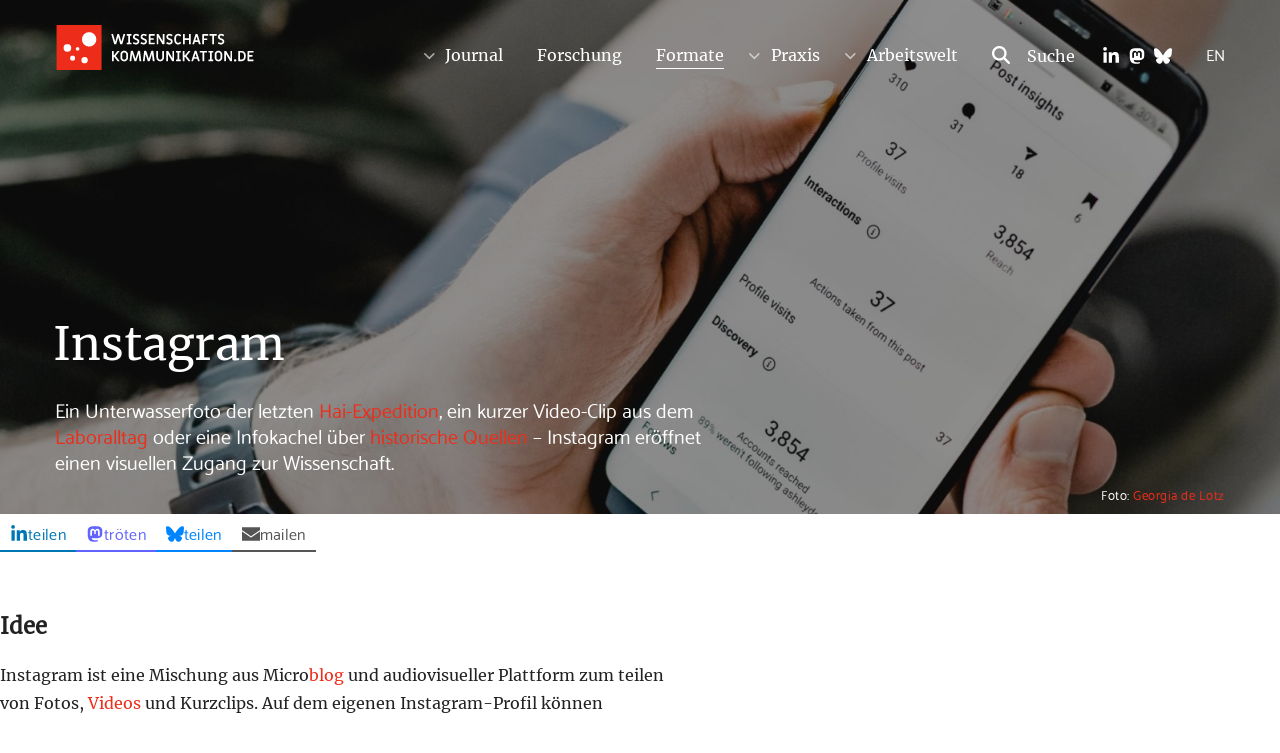

--- FILE ---
content_type: text/html; charset=UTF-8
request_url: https://www.wissenschaftskommunikation.de/format/instagram/
body_size: 29088
content:
<!DOCTYPE html>
<html lang="de" class="no-js">
<head>
    <meta charset="UTF-8">
    <meta id="ph-viewport" name="viewport" content="width=device-width,initial-scale=1,user-scalable=yes" />
    <link rel="profile" href="http://gmpg.org/xfn/11">
    <link rel="pingback" href="https://www.wissenschaftskommunikation.de/xmlrpc.php">
    <link rel="apple-touch-icon" sizes="180x180" href="/wp-content/themes/wiskom/touch-icons/apple-touch-icon.png" />
<link rel="icon" type="image/png" href="/wp-content/themes/wiskom/touch-icons/favicon-32x32.png" sizes="32x32" />
<link rel="icon" type="image/png" href="/wp-content/themes/wiskom/touch-icons/favicon-16x16.png" sizes="16x16" />
<link rel="manifest" href="/wp-content/themes/wiskom/touch-icons/manifest.json" />
<link rel="shortcut icon" href="/wp-content/themes/wiskom/touch-icons/favicon.ico" />
<meta name="apple-mobile-web-app-title" content="Wissenschaftskommunikation.de" />
<meta name="application-name" content="Wissenschaftskommunikation.de" />
<meta name="msapplication-config" content="/wp-content/themes/wiskom/touch-icons/browserconfig.xml" />
<meta name="theme-color" content="#ffffff" />
    <title>Instagram &#8211; Wissenschaftskommunikation.de</title>
<meta name='robots' content='max-image-preview:large' />
<link rel="alternate" type="application/rss+xml" title="Wissenschaftskommunikation.de &raquo; Feed" href="https://www.wissenschaftskommunikation.de/feed/" />
<link rel="alternate" type="application/rss+xml" title="Wissenschaftskommunikation.de &raquo; Kommentar-Feed" href="https://www.wissenschaftskommunikation.de/comments/feed/" />
<link rel="alternate" type="application/rss+xml" title="Wissenschaftskommunikation.de &raquo; Instagram-Kommentar-Feed" href="https://www.wissenschaftskommunikation.de/format/instagram/feed/" />
<link rel="alternate" title="oEmbed (JSON)" type="application/json+oembed" href="https://www.wissenschaftskommunikation.de/wp-json/oembed/1.0/embed?url=https%3A%2F%2Fwww.wissenschaftskommunikation.de%2Fformat%2Finstagram%2F" />
<link rel="alternate" title="oEmbed (XML)" type="text/xml+oembed" href="https://www.wissenschaftskommunikation.de/wp-json/oembed/1.0/embed?url=https%3A%2F%2Fwww.wissenschaftskommunikation.de%2Fformat%2Finstagram%2F&#038;format=xml" />
<style id='wp-img-auto-sizes-contain-inline-css' type='text/css'>
img:is([sizes=auto i],[sizes^="auto," i]){contain-intrinsic-size:3000px 1500px}
/*# sourceURL=wp-img-auto-sizes-contain-inline-css */
</style>
<style id='wp-emoji-styles-inline-css' type='text/css'>

	img.wp-smiley, img.emoji {
		display: inline !important;
		border: none !important;
		box-shadow: none !important;
		height: 1em !important;
		width: 1em !important;
		margin: 0 0.07em !important;
		vertical-align: -0.1em !important;
		background: none !important;
		padding: 0 !important;
	}
/*# sourceURL=wp-emoji-styles-inline-css */
</style>
<style id='wp-block-library-inline-css' type='text/css'>
:root{--wp-block-synced-color:#7a00df;--wp-block-synced-color--rgb:122,0,223;--wp-bound-block-color:var(--wp-block-synced-color);--wp-editor-canvas-background:#ddd;--wp-admin-theme-color:#007cba;--wp-admin-theme-color--rgb:0,124,186;--wp-admin-theme-color-darker-10:#006ba1;--wp-admin-theme-color-darker-10--rgb:0,107,160.5;--wp-admin-theme-color-darker-20:#005a87;--wp-admin-theme-color-darker-20--rgb:0,90,135;--wp-admin-border-width-focus:2px}@media (min-resolution:192dpi){:root{--wp-admin-border-width-focus:1.5px}}.wp-element-button{cursor:pointer}:root .has-very-light-gray-background-color{background-color:#eee}:root .has-very-dark-gray-background-color{background-color:#313131}:root .has-very-light-gray-color{color:#eee}:root .has-very-dark-gray-color{color:#313131}:root .has-vivid-green-cyan-to-vivid-cyan-blue-gradient-background{background:linear-gradient(135deg,#00d084,#0693e3)}:root .has-purple-crush-gradient-background{background:linear-gradient(135deg,#34e2e4,#4721fb 50%,#ab1dfe)}:root .has-hazy-dawn-gradient-background{background:linear-gradient(135deg,#faaca8,#dad0ec)}:root .has-subdued-olive-gradient-background{background:linear-gradient(135deg,#fafae1,#67a671)}:root .has-atomic-cream-gradient-background{background:linear-gradient(135deg,#fdd79a,#004a59)}:root .has-nightshade-gradient-background{background:linear-gradient(135deg,#330968,#31cdcf)}:root .has-midnight-gradient-background{background:linear-gradient(135deg,#020381,#2874fc)}:root{--wp--preset--font-size--normal:16px;--wp--preset--font-size--huge:42px}.has-regular-font-size{font-size:1em}.has-larger-font-size{font-size:2.625em}.has-normal-font-size{font-size:var(--wp--preset--font-size--normal)}.has-huge-font-size{font-size:var(--wp--preset--font-size--huge)}.has-text-align-center{text-align:center}.has-text-align-left{text-align:left}.has-text-align-right{text-align:right}.has-fit-text{white-space:nowrap!important}#end-resizable-editor-section{display:none}.aligncenter{clear:both}.items-justified-left{justify-content:flex-start}.items-justified-center{justify-content:center}.items-justified-right{justify-content:flex-end}.items-justified-space-between{justify-content:space-between}.screen-reader-text{border:0;clip-path:inset(50%);height:1px;margin:-1px;overflow:hidden;padding:0;position:absolute;width:1px;word-wrap:normal!important}.screen-reader-text:focus{background-color:#ddd;clip-path:none;color:#444;display:block;font-size:1em;height:auto;left:5px;line-height:normal;padding:15px 23px 14px;text-decoration:none;top:5px;width:auto;z-index:100000}html :where(.has-border-color){border-style:solid}html :where([style*=border-top-color]){border-top-style:solid}html :where([style*=border-right-color]){border-right-style:solid}html :where([style*=border-bottom-color]){border-bottom-style:solid}html :where([style*=border-left-color]){border-left-style:solid}html :where([style*=border-width]){border-style:solid}html :where([style*=border-top-width]){border-top-style:solid}html :where([style*=border-right-width]){border-right-style:solid}html :where([style*=border-bottom-width]){border-bottom-style:solid}html :where([style*=border-left-width]){border-left-style:solid}html :where(img[class*=wp-image-]){height:auto;max-width:100%}:where(figure){margin:0 0 1em}html :where(.is-position-sticky){--wp-admin--admin-bar--position-offset:var(--wp-admin--admin-bar--height,0px)}@media screen and (max-width:600px){html :where(.is-position-sticky){--wp-admin--admin-bar--position-offset:0px}}

/*# sourceURL=wp-block-library-inline-css */
</style><style id='wp-block-heading-inline-css' type='text/css'>
h1:where(.wp-block-heading).has-background,h2:where(.wp-block-heading).has-background,h3:where(.wp-block-heading).has-background,h4:where(.wp-block-heading).has-background,h5:where(.wp-block-heading).has-background,h6:where(.wp-block-heading).has-background{padding:1.25em 2.375em}h1.has-text-align-left[style*=writing-mode]:where([style*=vertical-lr]),h1.has-text-align-right[style*=writing-mode]:where([style*=vertical-rl]),h2.has-text-align-left[style*=writing-mode]:where([style*=vertical-lr]),h2.has-text-align-right[style*=writing-mode]:where([style*=vertical-rl]),h3.has-text-align-left[style*=writing-mode]:where([style*=vertical-lr]),h3.has-text-align-right[style*=writing-mode]:where([style*=vertical-rl]),h4.has-text-align-left[style*=writing-mode]:where([style*=vertical-lr]),h4.has-text-align-right[style*=writing-mode]:where([style*=vertical-rl]),h5.has-text-align-left[style*=writing-mode]:where([style*=vertical-lr]),h5.has-text-align-right[style*=writing-mode]:where([style*=vertical-rl]),h6.has-text-align-left[style*=writing-mode]:where([style*=vertical-lr]),h6.has-text-align-right[style*=writing-mode]:where([style*=vertical-rl]){rotate:180deg}
/*# sourceURL=https://www.wissenschaftskommunikation.de/wp-includes/blocks/heading/style.min.css */
</style>
<style id='wp-block-list-inline-css' type='text/css'>
ol,ul{box-sizing:border-box}:root :where(.wp-block-list.has-background){padding:1.25em 2.375em}
/*# sourceURL=https://www.wissenschaftskommunikation.de/wp-includes/blocks/list/style.min.css */
</style>
<style id='wp-block-paragraph-inline-css' type='text/css'>
.is-small-text{font-size:.875em}.is-regular-text{font-size:1em}.is-large-text{font-size:2.25em}.is-larger-text{font-size:3em}.has-drop-cap:not(:focus):first-letter{float:left;font-size:8.4em;font-style:normal;font-weight:100;line-height:.68;margin:.05em .1em 0 0;text-transform:uppercase}body.rtl .has-drop-cap:not(:focus):first-letter{float:none;margin-left:.1em}p.has-drop-cap.has-background{overflow:hidden}:root :where(p.has-background){padding:1.25em 2.375em}:where(p.has-text-color:not(.has-link-color)) a{color:inherit}p.has-text-align-left[style*="writing-mode:vertical-lr"],p.has-text-align-right[style*="writing-mode:vertical-rl"]{rotate:180deg}
/*# sourceURL=https://www.wissenschaftskommunikation.de/wp-includes/blocks/paragraph/style.min.css */
</style>
<style id='global-styles-inline-css' type='text/css'>
:root{--wp--preset--aspect-ratio--square: 1;--wp--preset--aspect-ratio--4-3: 4/3;--wp--preset--aspect-ratio--3-4: 3/4;--wp--preset--aspect-ratio--3-2: 3/2;--wp--preset--aspect-ratio--2-3: 2/3;--wp--preset--aspect-ratio--16-9: 16/9;--wp--preset--aspect-ratio--9-16: 9/16;--wp--preset--color--black: #000000;--wp--preset--color--cyan-bluish-gray: #abb8c3;--wp--preset--color--white: #ffffff;--wp--preset--color--pale-pink: #f78da7;--wp--preset--color--vivid-red: #cf2e2e;--wp--preset--color--luminous-vivid-orange: #ff6900;--wp--preset--color--luminous-vivid-amber: #fcb900;--wp--preset--color--light-green-cyan: #7bdcb5;--wp--preset--color--vivid-green-cyan: #00d084;--wp--preset--color--pale-cyan-blue: #8ed1fc;--wp--preset--color--vivid-cyan-blue: #0693e3;--wp--preset--color--vivid-purple: #9b51e0;--wp--preset--gradient--vivid-cyan-blue-to-vivid-purple: linear-gradient(135deg,rgb(6,147,227) 0%,rgb(155,81,224) 100%);--wp--preset--gradient--light-green-cyan-to-vivid-green-cyan: linear-gradient(135deg,rgb(122,220,180) 0%,rgb(0,208,130) 100%);--wp--preset--gradient--luminous-vivid-amber-to-luminous-vivid-orange: linear-gradient(135deg,rgb(252,185,0) 0%,rgb(255,105,0) 100%);--wp--preset--gradient--luminous-vivid-orange-to-vivid-red: linear-gradient(135deg,rgb(255,105,0) 0%,rgb(207,46,46) 100%);--wp--preset--gradient--very-light-gray-to-cyan-bluish-gray: linear-gradient(135deg,rgb(238,238,238) 0%,rgb(169,184,195) 100%);--wp--preset--gradient--cool-to-warm-spectrum: linear-gradient(135deg,rgb(74,234,220) 0%,rgb(151,120,209) 20%,rgb(207,42,186) 40%,rgb(238,44,130) 60%,rgb(251,105,98) 80%,rgb(254,248,76) 100%);--wp--preset--gradient--blush-light-purple: linear-gradient(135deg,rgb(255,206,236) 0%,rgb(152,150,240) 100%);--wp--preset--gradient--blush-bordeaux: linear-gradient(135deg,rgb(254,205,165) 0%,rgb(254,45,45) 50%,rgb(107,0,62) 100%);--wp--preset--gradient--luminous-dusk: linear-gradient(135deg,rgb(255,203,112) 0%,rgb(199,81,192) 50%,rgb(65,88,208) 100%);--wp--preset--gradient--pale-ocean: linear-gradient(135deg,rgb(255,245,203) 0%,rgb(182,227,212) 50%,rgb(51,167,181) 100%);--wp--preset--gradient--electric-grass: linear-gradient(135deg,rgb(202,248,128) 0%,rgb(113,206,126) 100%);--wp--preset--gradient--midnight: linear-gradient(135deg,rgb(2,3,129) 0%,rgb(40,116,252) 100%);--wp--preset--font-size--small: 13px;--wp--preset--font-size--medium: 20px;--wp--preset--font-size--large: 36px;--wp--preset--font-size--x-large: 42px;--wp--preset--spacing--20: 0.44rem;--wp--preset--spacing--30: 0.67rem;--wp--preset--spacing--40: 1rem;--wp--preset--spacing--50: 1.5rem;--wp--preset--spacing--60: 2.25rem;--wp--preset--spacing--70: 3.38rem;--wp--preset--spacing--80: 5.06rem;--wp--preset--shadow--natural: 6px 6px 9px rgba(0, 0, 0, 0.2);--wp--preset--shadow--deep: 12px 12px 50px rgba(0, 0, 0, 0.4);--wp--preset--shadow--sharp: 6px 6px 0px rgba(0, 0, 0, 0.2);--wp--preset--shadow--outlined: 6px 6px 0px -3px rgb(255, 255, 255), 6px 6px rgb(0, 0, 0);--wp--preset--shadow--crisp: 6px 6px 0px rgb(0, 0, 0);}:root { --wp--style--global--content-size: 870px;--wp--style--global--wide-size: 1170px; }:where(body) { margin: 0; }.wp-site-blocks > .alignleft { float: left; margin-right: 2em; }.wp-site-blocks > .alignright { float: right; margin-left: 2em; }.wp-site-blocks > .aligncenter { justify-content: center; margin-left: auto; margin-right: auto; }:where(.is-layout-flex){gap: 0.5em;}:where(.is-layout-grid){gap: 0.5em;}.is-layout-flow > .alignleft{float: left;margin-inline-start: 0;margin-inline-end: 2em;}.is-layout-flow > .alignright{float: right;margin-inline-start: 2em;margin-inline-end: 0;}.is-layout-flow > .aligncenter{margin-left: auto !important;margin-right: auto !important;}.is-layout-constrained > .alignleft{float: left;margin-inline-start: 0;margin-inline-end: 2em;}.is-layout-constrained > .alignright{float: right;margin-inline-start: 2em;margin-inline-end: 0;}.is-layout-constrained > .aligncenter{margin-left: auto !important;margin-right: auto !important;}.is-layout-constrained > :where(:not(.alignleft):not(.alignright):not(.alignfull)){max-width: var(--wp--style--global--content-size);margin-left: auto !important;margin-right: auto !important;}.is-layout-constrained > .alignwide{max-width: var(--wp--style--global--wide-size);}body .is-layout-flex{display: flex;}.is-layout-flex{flex-wrap: wrap;align-items: center;}.is-layout-flex > :is(*, div){margin: 0;}body .is-layout-grid{display: grid;}.is-layout-grid > :is(*, div){margin: 0;}body{padding-top: 0px;padding-right: 0px;padding-bottom: 0px;padding-left: 0px;}a:where(:not(.wp-element-button)){text-decoration: underline;}:root :where(.wp-element-button, .wp-block-button__link){background-color: #32373c;border-width: 0;color: #fff;font-family: inherit;font-size: inherit;font-style: inherit;font-weight: inherit;letter-spacing: inherit;line-height: inherit;padding-top: calc(0.667em + 2px);padding-right: calc(1.333em + 2px);padding-bottom: calc(0.667em + 2px);padding-left: calc(1.333em + 2px);text-decoration: none;text-transform: inherit;}.has-black-color{color: var(--wp--preset--color--black) !important;}.has-cyan-bluish-gray-color{color: var(--wp--preset--color--cyan-bluish-gray) !important;}.has-white-color{color: var(--wp--preset--color--white) !important;}.has-pale-pink-color{color: var(--wp--preset--color--pale-pink) !important;}.has-vivid-red-color{color: var(--wp--preset--color--vivid-red) !important;}.has-luminous-vivid-orange-color{color: var(--wp--preset--color--luminous-vivid-orange) !important;}.has-luminous-vivid-amber-color{color: var(--wp--preset--color--luminous-vivid-amber) !important;}.has-light-green-cyan-color{color: var(--wp--preset--color--light-green-cyan) !important;}.has-vivid-green-cyan-color{color: var(--wp--preset--color--vivid-green-cyan) !important;}.has-pale-cyan-blue-color{color: var(--wp--preset--color--pale-cyan-blue) !important;}.has-vivid-cyan-blue-color{color: var(--wp--preset--color--vivid-cyan-blue) !important;}.has-vivid-purple-color{color: var(--wp--preset--color--vivid-purple) !important;}.has-black-background-color{background-color: var(--wp--preset--color--black) !important;}.has-cyan-bluish-gray-background-color{background-color: var(--wp--preset--color--cyan-bluish-gray) !important;}.has-white-background-color{background-color: var(--wp--preset--color--white) !important;}.has-pale-pink-background-color{background-color: var(--wp--preset--color--pale-pink) !important;}.has-vivid-red-background-color{background-color: var(--wp--preset--color--vivid-red) !important;}.has-luminous-vivid-orange-background-color{background-color: var(--wp--preset--color--luminous-vivid-orange) !important;}.has-luminous-vivid-amber-background-color{background-color: var(--wp--preset--color--luminous-vivid-amber) !important;}.has-light-green-cyan-background-color{background-color: var(--wp--preset--color--light-green-cyan) !important;}.has-vivid-green-cyan-background-color{background-color: var(--wp--preset--color--vivid-green-cyan) !important;}.has-pale-cyan-blue-background-color{background-color: var(--wp--preset--color--pale-cyan-blue) !important;}.has-vivid-cyan-blue-background-color{background-color: var(--wp--preset--color--vivid-cyan-blue) !important;}.has-vivid-purple-background-color{background-color: var(--wp--preset--color--vivid-purple) !important;}.has-black-border-color{border-color: var(--wp--preset--color--black) !important;}.has-cyan-bluish-gray-border-color{border-color: var(--wp--preset--color--cyan-bluish-gray) !important;}.has-white-border-color{border-color: var(--wp--preset--color--white) !important;}.has-pale-pink-border-color{border-color: var(--wp--preset--color--pale-pink) !important;}.has-vivid-red-border-color{border-color: var(--wp--preset--color--vivid-red) !important;}.has-luminous-vivid-orange-border-color{border-color: var(--wp--preset--color--luminous-vivid-orange) !important;}.has-luminous-vivid-amber-border-color{border-color: var(--wp--preset--color--luminous-vivid-amber) !important;}.has-light-green-cyan-border-color{border-color: var(--wp--preset--color--light-green-cyan) !important;}.has-vivid-green-cyan-border-color{border-color: var(--wp--preset--color--vivid-green-cyan) !important;}.has-pale-cyan-blue-border-color{border-color: var(--wp--preset--color--pale-cyan-blue) !important;}.has-vivid-cyan-blue-border-color{border-color: var(--wp--preset--color--vivid-cyan-blue) !important;}.has-vivid-purple-border-color{border-color: var(--wp--preset--color--vivid-purple) !important;}.has-vivid-cyan-blue-to-vivid-purple-gradient-background{background: var(--wp--preset--gradient--vivid-cyan-blue-to-vivid-purple) !important;}.has-light-green-cyan-to-vivid-green-cyan-gradient-background{background: var(--wp--preset--gradient--light-green-cyan-to-vivid-green-cyan) !important;}.has-luminous-vivid-amber-to-luminous-vivid-orange-gradient-background{background: var(--wp--preset--gradient--luminous-vivid-amber-to-luminous-vivid-orange) !important;}.has-luminous-vivid-orange-to-vivid-red-gradient-background{background: var(--wp--preset--gradient--luminous-vivid-orange-to-vivid-red) !important;}.has-very-light-gray-to-cyan-bluish-gray-gradient-background{background: var(--wp--preset--gradient--very-light-gray-to-cyan-bluish-gray) !important;}.has-cool-to-warm-spectrum-gradient-background{background: var(--wp--preset--gradient--cool-to-warm-spectrum) !important;}.has-blush-light-purple-gradient-background{background: var(--wp--preset--gradient--blush-light-purple) !important;}.has-blush-bordeaux-gradient-background{background: var(--wp--preset--gradient--blush-bordeaux) !important;}.has-luminous-dusk-gradient-background{background: var(--wp--preset--gradient--luminous-dusk) !important;}.has-pale-ocean-gradient-background{background: var(--wp--preset--gradient--pale-ocean) !important;}.has-electric-grass-gradient-background{background: var(--wp--preset--gradient--electric-grass) !important;}.has-midnight-gradient-background{background: var(--wp--preset--gradient--midnight) !important;}.has-small-font-size{font-size: var(--wp--preset--font-size--small) !important;}.has-medium-font-size{font-size: var(--wp--preset--font-size--medium) !important;}.has-large-font-size{font-size: var(--wp--preset--font-size--large) !important;}.has-x-large-font-size{font-size: var(--wp--preset--font-size--x-large) !important;}
/*# sourceURL=global-styles-inline-css */
</style>

<link rel='stylesheet' id='ph-gallery-style-royalslider-css' href='https://www.wissenschaftskommunikation.de/wp-content/plugins/ph-gallery//royalslider.css?ver=6.9' type='text/css' media='all' />
<link rel='stylesheet' id='ph-gallery-style-royalslider-skin-css' href='https://www.wissenschaftskommunikation.de/wp-content/plugins/ph-gallery//skins/default-inverted/rs-default-inverted.css?ver=6.9' type='text/css' media='all' />
<link rel='stylesheet' id='stcr-font-awesome-css' href='https://www.wissenschaftskommunikation.de/wp-content/plugins/subscribe-to-comments-reloaded/includes/css/font-awesome.min.css?ver=6.9' type='text/css' media='all' />
<link rel='stylesheet' id='stcr-style-css' href='https://www.wissenschaftskommunikation.de/wp-content/plugins/subscribe-to-comments-reloaded/includes/css/stcr-style.css?ver=6.9' type='text/css' media='all' />
<link rel='stylesheet' id='wiskom_infobox_style-css' href='https://www.wissenschaftskommunikation.de/wp-content/plugins/wiskom-infobox/css/wiskom-infobox.css?ver=1.0.0' type='text/css' media='all' />
<link rel='stylesheet' id='wiskom-style-css' href='https://www.wissenschaftskommunikation.de/wp-content/themes/wiskom/css-sass/all.css?ver=1767609270' type='text/css' media='all' />
<link rel='stylesheet' id='borlabs-cookie-css' href='https://www.wissenschaftskommunikation.de/wp-content/cache/borlabs-cookie/borlabs-cookie_1_de.css?ver=2.3.3-887' type='text/css' media='all' />
<script type="text/javascript" src="https://www.wissenschaftskommunikation.de/wp-content/themes/wiskom/js/contrib/jquery-2.1.4.min.js?ver=1767609271" id="jquery-js"></script>
<script type="text/javascript" src="https://www.wissenschaftskommunikation.de/wp-content/plugins/ph-gallery//jquery.royalslider.min.js?ver=6.9" id="ph-gallery-royalslider-js"></script>
<script type="text/javascript" src="https://www.wissenschaftskommunikation.de/wp-content/themes/wiskom/js/contrib/modernizr.custom.74514.js?ver=1767609271" id="wiskom-modernizr-js" defer="defer" data-wp-strategy="defer"></script>
<script type="text/javascript" src="https://www.wissenschaftskommunikation.de/wp-content/themes/wiskom/js/ph-general-first.js?ver=1767609271" id="wiskom-general-first-js" defer="defer" data-wp-strategy="defer"></script>
<script type="text/javascript" src="https://www.wissenschaftskommunikation.de/wp-content/themes/wiskom/js/contrib/lightgallery.min.js?ver=1767609271" id="wiskom-lightgallery-js" defer="defer" data-wp-strategy="defer"></script>
<script type="text/javascript" src="https://www.wissenschaftskommunikation.de/wp-content/themes/wiskom/js/ph-general-last.js?ver=1767609271" id="wiskom-general-last-js" defer="defer" data-wp-strategy="defer"></script>
<script type="text/javascript" src="https://www.wissenschaftskommunikation.de/wp-content/themes/wiskom/js/lib/ph-toggle-class.js?ver=1767609271" id="wiskom-toggle-js" defer="defer" data-wp-strategy="defer"></script>
<script type="text/javascript" id="borlabs-cookie-prioritize-js-extra">
/* <![CDATA[ */
var borlabsCookiePrioritized = {"domain":"www.wissenschaftskommunikation.de","path":"/","version":"1","bots":"1","optInJS":{"statistics":{"matomo":"[base64]"}}};
//# sourceURL=borlabs-cookie-prioritize-js-extra
/* ]]> */
</script>
<script type="text/javascript" src="https://www.wissenschaftskommunikation.de/wp-content/plugins/borlabs-cookie/assets/javascript/borlabs-cookie-prioritize.min.js?ver=2.3.3" id="borlabs-cookie-prioritize-js"></script>
<link rel="https://api.w.org/" href="https://www.wissenschaftskommunikation.de/wp-json/" /><link rel="alternate" title="JSON" type="application/json" href="https://www.wissenschaftskommunikation.de/wp-json/wp/v2/format/1105" /><link rel="EditURI" type="application/rsd+xml" title="RSD" href="https://www.wissenschaftskommunikation.de/xmlrpc.php?rsd" />
<meta name="generator" content="WordPress 6.9" />
<link rel="canonical" href="https://www.wissenschaftskommunikation.de/format/instagram/" />
<link rel='shortlink' href='https://www.wissenschaftskommunikation.de/?p=1105' />
<meta property="og:locale" content="de_DE">
<meta property="og:site_name" content="Wissenschaftskommunikation.de">
<meta property="og:type" content="article">
<meta property="og:title" content="Instagram">
<meta property="og:description" content="Ein Unterwasserfoto der letzten Hai-Expedition, ein kurzer Video-Clip aus dem Laboralltag oder eine Infokachel über historische Quellen – Instagram eröffnet einen visuellen Zugang zur Wissenschaft. Idee Instagram ist eine Mischung aus Microblog und audiovisueller Plattform zum teilen von Fotos, Videos und Kurzclips. Auf dem eigenen Instagram-Profil können Forschende zu ihrem Arbeitsalltag, Forschungsprojekten oder wissenschaftlichen Veranstaltungen [&hellip;]">
<meta property="og:url" content="https://www.wissenschaftskommunikation.de/format/instagram/">
<meta property="og:updated_time" content="2025-06-18T21:00:26+02:00">
<meta property="og:image" content="https://www.wissenschaftskommunikation.de/wp-content/uploads/2016/11/georgia-de-lotz-zG9bNfiUeCQ-unsplash-scaled.jpg">
<meta name="twitter:card" content="summary_large_image">
<meta name="twitter:site" content="@wisskomm_de">
</head>
<body class="wp-singular format-template-default single single-format postid-1105 wp-theme-wiskom has-header-image">
        <div id="fb-root"></div>
    <div id="page" class="hfeed site page-wrapper">
        <a class="skip-link screen-reader-text" href="#content">gehe zum Inhalt</a>

        <header id="masthead" class="site-header" role="banner">
            <div id="masthead" class="site-header-inner" role="banner">
                <h1 class="site-header-branding">
                    <a href="https://www.wissenschaftskommunikation.de" title="Startseite" class="site-header-branding-link">
                        <img src="https://www.wissenschaftskommunikation.de/wp-content/themes/wiskom/images/wiskom-logo.svg" width="200" height="45" class="site-header-branding-logo no-print" alt="wissenschaftskommunikation.de Logo" />
                        <img src="https://www.wissenschaftskommunikation.de/wp-content/themes/wiskom/images/wiskom-logo-red.svg" width="200" height="45" class="site-header-branding-logo only-print" alt="wissenschaftskommunikation.de Logo" />

                        <span class="screen-reader-text">wissenschaftskommunikation.de</span>
                    </a>
                </h1><!-- .site-branding -->
                <div class="site-header-language">
                    <a href="/kategorie/articles-in-english/" class="site-header-language-link">EN</a>
                </div>
                <ul class="site-header-social">
                    <li class="site-header-social-linkedin">
                        <a href="https://www.linkedin.com/company/wissenschaftskommunikation-de/" class="ph-icon">
                            <svg xmlns="http://www.w3.org/2000/svg" viewBox="0 0 448 512"><!--! Font Awesome Pro 6.4.0 by @fontawesome - https://fontawesome.com License - https://fontawesome.com/license (Commercial License) Copyright 2023 Fonticons, Inc. --><path fill="#ffffff" d="M100.28 448H7.4V148.9h92.88zM53.79 108.1C24.09 108.1 0 83.5 0 53.8a53.79 53.79 0 0 1 107.58 0c0 29.7-24.1 54.3-53.79 54.3zM447.9 448h-92.68V302.4c0-34.7-.7-79.2-48.29-79.2-48.29 0-55.69 37.7-55.69 76.7V448h-92.78V148.9h89.08v40.8h1.3c12.4-23.5 42.69-48.3 87.88-48.3 94 0 111.28 61.9 111.28 142.3V448z"/></svg>                        </a>
                    </li>
                    <li class="site-header-social-mastodon">
                        <a href="https://wisskomm.social/@WisskommPortal" class="ph-icon">
                            <svg xmlns="http://www.w3.org/2000/svg" viewBox="0 0 448 512"><!--! Font Awesome Pro 6.4.0 by @fontawesome - https://fontawesome.com License - https://fontawesome.com/license (Commercial License) Copyright 2023 Fonticons, Inc. --><path fill="#ffffff" d="M433 179.11c0-97.2-63.71-125.7-63.71-125.7-62.52-28.7-228.56-28.4-290.48 0 0 0-63.72 28.5-63.72 125.7 0 115.7-6.6 259.4 105.63 289.1 40.51 10.7 75.32 13 103.33 11.4 50.81-2.8 79.32-18.1 79.32-18.1l-1.7-36.9s-36.31 11.4-77.12 10.1c-40.41-1.4-83-4.4-89.63-54a102.54 102.54 0 0 1-.9-13.9c85.63 20.9 158.65 9.1 178.75 6.7 56.12-6.7 105-41.3 111.23-72.9 9.8-49.8 9-121.5 9-121.5zm-75.12 125.2h-46.63v-114.2c0-49.7-64-51.6-64 6.9v62.5h-46.33V197c0-58.5-64-56.6-64-6.9v114.2H90.19c0-122.1-5.2-147.9 18.41-175 25.9-28.9 79.82-30.8 103.83 6.1l11.6 19.5 11.6-19.5c24.11-37.1 78.12-34.8 103.83-6.1 23.71 27.3 18.4 53 18.4 175z"/></svg>                        </a>
                    </li>
                    <li class="site-header-social-bluesky">
                        <a href="https://bsky.app/profile/wisskomm.de" class="ph-icon">
                            <svg xmlns="http://www.w3.org/2000/svg" viewBox="0 0 512 512"><!--!Font Awesome Free 6.7.1 by @fontawesome - https://fontawesome.com License - https://fontawesome.com/license/free Copyright 2024 Fonticons, Inc.--><path d="M111.8 62.2C170.2 105.9 233 194.7 256 242.4c23-47.6 85.8-136.4 144.2-180.2c42.1-31.6 110.3-56 110.3 21.8c0 15.5-8.9 130.5-14.1 149.2C478.2 298 412 314.6 353.1 304.5c102.9 17.5 129.1 75.5 72.5 133.5c-107.4 110.2-154.3-27.6-166.3-62.9l0 0c-1.7-4.9-2.6-7.8-3.3-7.8s-1.6 3-3.3 7.8l0 0c-12 35.3-59 173.1-166.3 62.9c-56.5-58-30.4-116 72.5-133.5C100 314.6 33.8 298 15.7 233.1C10.4 214.4 1.5 99.4 1.5 83.9c0-77.8 68.2-53.4 110.3-21.8z"/></svg>                        </a>
                    </li>
                </ul>
                <div class="site-header-search">
                    <a href="/?s" class="site-header-search-link ph-icon-font-btn-link ph-icon-font-btn-link-search">
                        <span class="site-header-search-icon">
                            <svg xmlns="http://www.w3.org/2000/svg" viewBox="0 0 512 512"><!--! Font Awesome Pro 6.4.0 by @fontawesome - https://fontawesome.com License - https://fontawesome.com/license (Commercial License) Copyright 2023 Fonticons, Inc. --><path fill="white" d="M416 208c0 45.9-14.9 88.3-40 122.7L502.6 457.4c12.5 12.5 12.5 32.8 0 45.3s-32.8 12.5-45.3 0L330.7 376c-34.4 25.2-76.8 40-122.7 40C93.1 416 0 322.9 0 208S93.1 0 208 0S416 93.1 416 208zM208 352a144 144 0 1 0 0-288 144 144 0 1 0 0 288z"/></svg>                        </span>
                        <span class="ph-hide">Suche</span>
                    </a>
                    <form method="get" action="/" role="search" class="site-header-search-form">
                        <button type="submit" class="site-header-search-btn ph-icon-font-btn-link ph-icon-font-btn-link-search">
                            <span class="site-header-search-icon">
                                <svg xmlns="http://www.w3.org/2000/svg" viewBox="0 0 512 512"><!--! Font Awesome Pro 6.4.0 by @fontawesome - https://fontawesome.com License - https://fontawesome.com/license (Commercial License) Copyright 2023 Fonticons, Inc. --><path fill="white" d="M416 208c0 45.9-14.9 88.3-40 122.7L502.6 457.4c12.5 12.5 12.5 32.8 0 45.3s-32.8 12.5-45.3 0L330.7 376c-34.4 25.2-76.8 40-122.7 40C93.1 416 0 322.9 0 208S93.1 0 208 0S416 93.1 416 208zM208 352a144 144 0 1 0 0-288 144 144 0 1 0 0 288z"/></svg>                            </span>
                            <span class="ph-hide">Suche</span>
                        </button>
                        <input type="search" name="s" value="" placeholder="Suche" class="site-header-search-field" />
                    </form>
                </div><!-- .site-header-search -->
                <div class="site-header-navigation">
                    <div class="menu-hauptmenue-container"><ul id="menu-hauptmenue" class="menu"><li id="menu-item-16349" class="menu-item menu-item-type-taxonomy menu-item-object-category menu-item-has-children menu-item-16349"><a href="https://www.wissenschaftskommunikation.de/kategorie/journal/">Journal</a>
<ul class="sub-menu">
	<li id="menu-item-28597" class="menu-item menu-item-type-post_type menu-item-object-page menu-item-28597"><a href="https://www.wissenschaftskommunikation.de/themen/">Themen</a></li>
	<li id="menu-item-28595" class="menu-item menu-item-type-post_type menu-item-object-page menu-item-28595"><a href="https://www.wissenschaftskommunikation.de/schwerpunkte/">Schwerpunkte</a></li>
</ul>
</li>
<li id="menu-item-16345" class="menu-item menu-item-type-taxonomy menu-item-object-category menu-item-16345"><a href="https://www.wissenschaftskommunikation.de/kategorie/forschung/">Forschung</a></li>
<li id="menu-item-12" class="menu-item menu-item-type-custom menu-item-object-custom menu-item-12 current-menu-item"><a href="http://www.wissenschaftskommunikation.de/formate/">Formate</a></li>
<li id="menu-item-16" class="menu-item menu-item-type-post_type menu-item-object-page menu-item-has-children menu-item-16"><a href="https://www.wissenschaftskommunikation.de/praxis/">Praxis</a>
<ul class="sub-menu">
	<li id="menu-item-28609" class="menu-item menu-item-type-post_type menu-item-object-page menu-item-28609"><a href="https://www.wissenschaftskommunikation.de/praxis/tippsundleitlinien/">Tipps und Leitlinien</a></li>
	<li id="menu-item-28611" class="menu-item menu-item-type-post_type menu-item-object-page menu-item-28611"><a href="https://www.wissenschaftskommunikation.de/projektbeschreibungen/">Projekte</a></li>
	<li id="menu-item-28613" class="menu-item menu-item-type-post_type menu-item-object-page menu-item-28613"><a href="https://www.wissenschaftskommunikation.de/kommunizierende-forschende/">Kommunizierende Forschende</a></li>
	<li id="menu-item-331" class="menu-item menu-item-type-post_type menu-item-object-page menu-item-331"><a href="https://www.wissenschaftskommunikation.de/jobprofile/">Jobprofile</a></li>
</ul>
</li>
<li id="menu-item-27" class="menu-item menu-item-type-post_type menu-item-object-page menu-item-has-children menu-item-27"><a href="https://www.wissenschaftskommunikation.de/arbeitswelt/">Arbeitswelt</a>
<ul class="sub-menu">
	<li id="menu-item-5025" class="menu-item menu-item-type-custom menu-item-object-custom menu-item-5025"><a href="/fortbildungen">Fortbildungen</a></li>
	<li id="menu-item-6821" class="menu-item menu-item-type-post_type menu-item-object-page menu-item-6821"><a href="https://www.wissenschaftskommunikation.de/preise-und-wettbewerbe/">Preise/Wettbewerbe</a></li>
	<li id="menu-item-767" class="menu-item menu-item-type-post_type menu-item-object-page menu-item-767"><a href="https://www.wissenschaftskommunikation.de/projektfoerderung/">Projektförderung</a></li>
	<li id="menu-item-25931" class="menu-item menu-item-type-custom menu-item-object-custom menu-item-25931"><a href="/stellenangebote/">Stellenangebote</a></li>
</ul>
</li>
</ul></div>                </div><!-- .site-header-navigation -->
                <div class="site-header-mobile-toggler">
                    <span class="ph-icon-font ph-icon-font-menu site-header-mobile-toggler-menu"></span>
                </div>
            </div>
        </header><!-- .site-header -->
        <main id="content" class="site-content">

<div id="primary" class="content-area">
    <main id="main" class="site-main" role="main">
                            <article id="post-1105" class="ph-article post-1105 format type-format status-publish has-post-thumbnail hentry type-medien type-virtuell audience-erwachsene-2 audience-schuelerinnen location-virtuell stakeholder-forschende stakeholder-journalisteninnen stakeholder-oeffentlichkeitsarbeitende">
    <header class="entry-header ph-article-header">
                    <div class="ph-article-image-background"><div class="entry-thumbnail ph-article-image-wrapper ph-article-featured-image ph-soc-links-inside" style="background-image: url(https://www.wissenschaftskommunikation.de/wp-content/uploads/2016/11/georgia-de-lotz-zG9bNfiUeCQ-unsplash-scaled-1600x641-1.jpg);"></div><!-- end .entry-thumbnail --></div><div class="ph-article-image-caption entry-thumbnail">Foto: <a href="https://unsplash.com/photos/zG9bNfiUeCQ">
Georgia de Lotz</a></div>                <div class="ph-article-header-title">
            <h1 class="entry-title ph-article-title ph-variant-the-title">Instagram</h1>
                            <div class="ph-article-text-lead">
                                                                
<p>Ein Unterwasserfoto der letzten <a class="" href="https://www.instagram.com/accounts/login/?next=/p/Cc-rn0qKKEC/" target="_blank" rel="noopener">Hai-Expedition</a>, ein kurzer Video-Clip aus dem <a class="" href="https://www.instagram.com/reel/CSrgNaCD_xT/?igshid=YmMyMTA2M2Y=" target="_blank" rel="noopener">Laboralltag</a> oder eine Infokachel über <a class="" href="https://www.instagram.com/p/CcQqCYAt7yD/?igshid=YmMyMTA2M2Y=" target="_blank" rel="noopener">historische Quellen</a> – Instagram eröffnet einen visuellen Zugang zur Wissenschaft.</p>



                                    </div>
                    </div>
    </header><!-- .entry-header -->

    <div class="ph-article-meta-sharing ph-article-meta-sharing--header ph-article-meta-row ph-layout ph-layout--wide">
        <div class="ph-social-sharing">
    <a
        href="https://www.linkedin.com/sharing/share-offsite/?url=https%3A%2F%2Fwww.wissenschaftskommunikation.de%2Fformat%2Finstagram%2F"
        class="ph-social-sharing-button ph-social-sharing-button--linked-in"
        target="_blank"><span class="ph-icon"><svg xmlns="http://www.w3.org/2000/svg" viewBox="0 0 448 512"><!--! Font Awesome Pro 6.4.0 by @fontawesome - https://fontawesome.com License - https://fontawesome.com/license (Commercial License) Copyright 2023 Fonticons, Inc. --><path fill="#ffffff" d="M100.28 448H7.4V148.9h92.88zM53.79 108.1C24.09 108.1 0 83.5 0 53.8a53.79 53.79 0 0 1 107.58 0c0 29.7-24.1 54.3-53.79 54.3zM447.9 448h-92.68V302.4c0-34.7-.7-79.2-48.29-79.2-48.29 0-55.69 37.7-55.69 76.7V448h-92.78V148.9h89.08v40.8h1.3c12.4-23.5 42.69-48.3 87.88-48.3 94 0 111.28 61.9 111.28 142.3V448z"/></svg></span>
        <span class="ph-social-sharing-text">teilen</span></a>
    <a
        href="https://mastodonshare.com/?text=%22Instagram%22%20via%20%40WisskommPortal%40wisskomm.social%20&amp;url=https%3A%2F%2Fwww.wissenschaftskommunikation.de%2Fformat%2Finstagram%2F"
        class="ph-social-sharing-button ph-social-sharing-button--mastodon"
        target="_blank"><span class="ph-icon"><svg xmlns="http://www.w3.org/2000/svg" viewBox="0 0 448 512"><!--! Font Awesome Pro 6.4.0 by @fontawesome - https://fontawesome.com License - https://fontawesome.com/license (Commercial License) Copyright 2023 Fonticons, Inc. --><path fill="#ffffff" d="M433 179.11c0-97.2-63.71-125.7-63.71-125.7-62.52-28.7-228.56-28.4-290.48 0 0 0-63.72 28.5-63.72 125.7 0 115.7-6.6 259.4 105.63 289.1 40.51 10.7 75.32 13 103.33 11.4 50.81-2.8 79.32-18.1 79.32-18.1l-1.7-36.9s-36.31 11.4-77.12 10.1c-40.41-1.4-83-4.4-89.63-54a102.54 102.54 0 0 1-.9-13.9c85.63 20.9 158.65 9.1 178.75 6.7 56.12-6.7 105-41.3 111.23-72.9 9.8-49.8 9-121.5 9-121.5zm-75.12 125.2h-46.63v-114.2c0-49.7-64-51.6-64 6.9v62.5h-46.33V197c0-58.5-64-56.6-64-6.9v114.2H90.19c0-122.1-5.2-147.9 18.41-175 25.9-28.9 79.82-30.8 103.83 6.1l11.6 19.5 11.6-19.5c24.11-37.1 78.12-34.8 103.83-6.1 23.71 27.3 18.4 53 18.4 175z"/></svg></span>
        <span class="ph-social-sharing-text">tröten</span></a>
    <a
        href="https://bsky.app/intent/compose?text=%22Instagram%22%20via%20%40wisskomm.de%20https%3A%2F%2Fwww.wissenschaftskommunikation.de%2Fformat%2Finstagram%2F"
        class="ph-social-sharing-button ph-social-sharing-button--bluesky"
        target="_blank"><span class="ph-icon"><svg xmlns="http://www.w3.org/2000/svg" viewBox="0 0 512 512"><!--!Font Awesome Free 6.7.1 by @fontawesome - https://fontawesome.com License - https://fontawesome.com/license/free Copyright 2024 Fonticons, Inc.--><path d="M111.8 62.2C170.2 105.9 233 194.7 256 242.4c23-47.6 85.8-136.4 144.2-180.2c42.1-31.6 110.3-56 110.3 21.8c0 15.5-8.9 130.5-14.1 149.2C478.2 298 412 314.6 353.1 304.5c102.9 17.5 129.1 75.5 72.5 133.5c-107.4 110.2-154.3-27.6-166.3-62.9l0 0c-1.7-4.9-2.6-7.8-3.3-7.8s-1.6 3-3.3 7.8l0 0c-12 35.3-59 173.1-166.3 62.9c-56.5-58-30.4-116 72.5-133.5C100 314.6 33.8 298 15.7 233.1C10.4 214.4 1.5 99.4 1.5 83.9c0-77.8 68.2-53.4 110.3-21.8z"/></svg></span>
        <span class="ph-social-sharing-text">teilen</span></a>
    <a
        href="mailto:?&subject=Instagram&body=%E2%80%9EInstagram%E2%80%9C%20auf%20wissenschaftskommunikation.de%20lesen%3A%20https%3A%2F%2Fwww.wissenschaftskommunikation.de%2Fformat%2Finstagram%2F"
        class="ph-social-sharing-button"
        target="_blank"><span class="ph-icon"><svg xmlns="http://www.w3.org/2000/svg" viewBox="0 0 512 512"><!--!Font Awesome Pro 6.6.0 by @fontawesome - https://fontawesome.com License - https://fontawesome.com/license (Commercial License) Copyright 2024 Fonticons, Inc.--><path d="M0 64l512 0 0 80L256 320 0 144 0 64zM0 448L0 182.8 237.9 346.4 256 358.8l18.1-12.5L512 182.8 512 448 0 448z"/></svg></span>
        <span class="ph-social-sharing-text">mailen</span></a>
</div>
    </div>

            <div class="ph-article-meta ph-article-meta--header ph-layout ph-layout--sidebar">
                                </div><!-- .ph-article-meta -->
    
    <div class="entry-content ph-article-text ph-layout ph-layout--text">
        <div class="ph-article-text-body"><span id="more-1105"></span>



<h3 class="wp-block-heading">Idee</h3>



<p>Instagram ist eine Mischung aus Micro<a class="" href="http://www.wissenschaftskommunikation.de/format/blog/" target="_blank" rel="noopener">blog</a> und audiovisueller Plattform zum teilen von Fotos, <a class="" href="http://www.wissenschaftskommunikation.de/format/webvideo/" target="_blank" rel="noopener">Videos</a> und Kurzclips. Auf dem eigenen Instagram-Profil können Forschende zu ihrem Arbeitsalltag, Forschungsprojekten oder wissenschaftlichen Veranstaltungen posten, um Menschen für ihre Arbeit zu interessieren. Dafür bietet die Plattform verschiedene Werkzeuge:</p>



<ul class="wp-block-list">
<li>Der Beitrag: bis zu 20 Fotos können gebündelt gepostet und mit einer kurzen Beschreibung versehen werden. Eignet sich sowohl für Schnappschüsse als auch für Infografiken.</li>



<li>Die Story: Fotos oder kurze Videos sind für 24 Stunden auf dem Profil sichtbar. Umfragetools können zur Interaktion mit den Followern eingebunden werden und ermöglichen direkten Austausch. Eignet sich zur Dokumentation und ermöglicht schnelle Einblicke.</li>



<li>Instagram-Live: ermöglicht live Video Broadcasting an die gesamte Followerschaft. Zuschauer*innen können mittels Chatfunktion Reagieren und Fragen stellen. Ist auch als eine Art Video-Anruf mit mehreren Accounts möglich und ermöglicht Diskussionen oder Interviews.</li>



<li>Reels: kurzweilige Video-Clips von wenigen Sekunden bis 90 Sekunden Dauer, die kreative eingesetzt werden können und häufig einer großen Gruppe von Nutzern außerhalb der eigenen Followerschaft angezeigt werden. Produktion direkt in der App möglich.</li>
</ul>



<p>Je mehr Menschen einem Profil „folgen“, desto weiter verbreiten sich die eigenen Inhalte. Eine Hashtag-Verschlagwortung kann zusätzliche Reichweite erzeugen.</p>



<h3 class="wp-block-heading">Wer kann dieses Format anbieten?</h3>



<ul class="wp-block-list">
<li>alle</li>
</ul>



<h3 class="wp-block-heading">Zielgruppe</h3>



<ul class="wp-block-list">
<li>interessierte Öffentlichkeit</li>



<li>Schüler*innen und Jugendliche</li>



<li>Expert*innen</li>



<li>Journalist*innen</li>



<li>Institutionen</li>



<li>Forschende</li>
</ul>



<h3 class="wp-block-heading">Vorbereitung</h3>



<ul class="wp-block-list">
<li>Account einrichten <span style="font-weight: 400;">(Impressumspflicht beachten!)</span></li>
</ul>



<h3 class="wp-block-heading">Kosten können anfallen für …</h3>



<ul class="wp-block-list">
<li>Nutzung ist kostenfrei</li>



<li>Aufnahmeequipment zusätzlich zum eigenen Smartphone</li>



<li>evtl. Bild- oder Grafikprogramme (kostenlose Optionen verfügbar)</li>



<li>Hervorheben von Beiträgen auf der Plattform (optional)</li>
</ul>



<h3 class="wp-block-heading">Warum es sich lohnt</h3>



<p>Einprägsame visuelle Eindrücke wecken Interesse an den Forschungsgegenständen und laden dazu ein das Gesehene zu vertiefen. Durch die Einbindung weiterführender Links können Interessierte zu externen Inhalten weitergeleitet werden. Ständig wachsende Mitgliederzahlen ermöglichen eine hohe Reichweite, besonders jüngere Zielgruppen zwischen 14 und 30 Jahren. Das Format kann mit wenig Aufwand und von unterwegs genutzt werden.</p>



<h3 class="wp-block-heading">Beispiele</h3>



<blockquote class="instagram-media" data-instgrm-captioned data-instgrm-permalink="https://www.instagram.com/p/CapqYdJsyG7/?utm_source=ig_embed&amp;utm_campaign=loading" data-instgrm-version="14" style=" background:#FFF; border:0; border-radius:3px; box-shadow:0 0 1px 0 rgba(0,0,0,0.5),0 1px 10px 0 rgba(0,0,0,0.15); margin: 1px; max-width:540px; min-width:326px; padding:0; width:99.375%; width:-webkit-calc(100% - 2px); width:calc(100% - 2px);"><div style="padding:16px;"> <a href="https://www.instagram.com/p/CapqYdJsyG7/?utm_source=ig_embed&amp;utm_campaign=loading" style=" background:#FFFFFF; line-height:0; padding:0 0; text-align:center; text-decoration:none; width:100%;" target="_blank"> <div style=" display: flex; flex-direction: row; align-items: center;"> <div style="background-color: #F4F4F4; border-radius: 50%; flex-grow: 0; height: 40px; margin-right: 14px; width: 40px;"></div> <div style="display: flex; flex-direction: column; flex-grow: 1; justify-content: center;"> <div style=" background-color: #F4F4F4; border-radius: 4px; flex-grow: 0; height: 14px; margin-bottom: 6px; width: 100px;"></div> <div style=" background-color: #F4F4F4; border-radius: 4px; flex-grow: 0; height: 14px; width: 60px;"></div></div></div><div style="padding: 19% 0;"></div> <div style="display:block; height:50px; margin:0 auto 12px; width:50px;"><svg width="50px" height="50px" viewBox="0 0 60 60" version="1.1" xmlns="https://www.w3.org/2000/svg" xmlns:xlink="https://www.w3.org/1999/xlink"><g stroke="none" stroke-width="1" fill="none" fill-rule="evenodd"><g transform="translate(-511.000000, -20.000000)" fill="#000000"><g><path d="M556.869,30.41 C554.814,30.41 553.148,32.076 553.148,34.131 C553.148,36.186 554.814,37.852 556.869,37.852 C558.924,37.852 560.59,36.186 560.59,34.131 C560.59,32.076 558.924,30.41 556.869,30.41 M541,60.657 C535.114,60.657 530.342,55.887 530.342,50 C530.342,44.114 535.114,39.342 541,39.342 C546.887,39.342 551.658,44.114 551.658,50 C551.658,55.887 546.887,60.657 541,60.657 M541,33.886 C532.1,33.886 524.886,41.1 524.886,50 C524.886,58.899 532.1,66.113 541,66.113 C549.9,66.113 557.115,58.899 557.115,50 C557.115,41.1 549.9,33.886 541,33.886 M565.378,62.101 C565.244,65.022 564.756,66.606 564.346,67.663 C563.803,69.06 563.154,70.057 562.106,71.106 C561.058,72.155 560.06,72.803 558.662,73.347 C557.607,73.757 556.021,74.244 553.102,74.378 C549.944,74.521 548.997,74.552 541,74.552 C533.003,74.552 532.056,74.521 528.898,74.378 C525.979,74.244 524.393,73.757 523.338,73.347 C521.94,72.803 520.942,72.155 519.894,71.106 C518.846,70.057 518.197,69.06 517.654,67.663 C517.244,66.606 516.755,65.022 516.623,62.101 C516.479,58.943 516.448,57.996 516.448,50 C516.448,42.003 516.479,41.056 516.623,37.899 C516.755,34.978 517.244,33.391 517.654,32.338 C518.197,30.938 518.846,29.942 519.894,28.894 C520.942,27.846 521.94,27.196 523.338,26.654 C524.393,26.244 525.979,25.756 528.898,25.623 C532.057,25.479 533.004,25.448 541,25.448 C548.997,25.448 549.943,25.479 553.102,25.623 C556.021,25.756 557.607,26.244 558.662,26.654 C560.06,27.196 561.058,27.846 562.106,28.894 C563.154,29.942 563.803,30.938 564.346,32.338 C564.756,33.391 565.244,34.978 565.378,37.899 C565.522,41.056 565.552,42.003 565.552,50 C565.552,57.996 565.522,58.943 565.378,62.101 M570.82,37.631 C570.674,34.438 570.167,32.258 569.425,30.349 C568.659,28.377 567.633,26.702 565.965,25.035 C564.297,23.368 562.623,22.342 560.652,21.575 C558.743,20.834 556.562,20.326 553.369,20.18 C550.169,20.033 549.148,20 541,20 C532.853,20 531.831,20.033 528.631,20.18 C525.438,20.326 523.257,20.834 521.349,21.575 C519.376,22.342 517.703,23.368 516.035,25.035 C514.368,26.702 513.342,28.377 512.574,30.349 C511.834,32.258 511.326,34.438 511.181,37.631 C511.035,40.831 511,41.851 511,50 C511,58.147 511.035,59.17 511.181,62.369 C511.326,65.562 511.834,67.743 512.574,69.651 C513.342,71.625 514.368,73.296 516.035,74.965 C517.703,76.634 519.376,77.658 521.349,78.425 C523.257,79.167 525.438,79.673 528.631,79.82 C531.831,79.965 532.853,80.001 541,80.001 C549.148,80.001 550.169,79.965 553.369,79.82 C556.562,79.673 558.743,79.167 560.652,78.425 C562.623,77.658 564.297,76.634 565.965,74.965 C567.633,73.296 568.659,71.625 569.425,69.651 C570.167,67.743 570.674,65.562 570.82,62.369 C570.966,59.17 571,58.147 571,50 C571,41.851 570.966,40.831 570.82,37.631"></path></g></g></g></svg></div><div style="padding-top: 8px;"> <div style=" color:#3897f0; font-family:Arial,sans-serif; font-size:14px; font-style:normal; font-weight:550; line-height:18px;">Sieh dir diesen Beitrag auf Instagram an</div></div><div style="padding: 12.5% 0;"></div> <div style="display: flex; flex-direction: row; margin-bottom: 14px; align-items: center;"><div> <div style="background-color: #F4F4F4; border-radius: 50%; height: 12.5px; width: 12.5px; transform: translateX(0px) translateY(7px);"></div> <div style="background-color: #F4F4F4; height: 12.5px; transform: rotate(-45deg) translateX(3px) translateY(1px); width: 12.5px; flex-grow: 0; margin-right: 14px; margin-left: 2px;"></div> <div style="background-color: #F4F4F4; border-radius: 50%; height: 12.5px; width: 12.5px; transform: translateX(9px) translateY(-18px);"></div></div><div style="margin-left: 8px;"> <div style=" background-color: #F4F4F4; border-radius: 50%; flex-grow: 0; height: 20px; width: 20px;"></div> <div style=" width: 0; height: 0; border-top: 2px solid transparent; border-left: 6px solid #f4f4f4; border-bottom: 2px solid transparent; transform: translateX(16px) translateY(-4px) rotate(30deg)"></div></div><div style="margin-left: auto;"> <div style=" width: 0px; border-top: 8px solid #F4F4F4; border-right: 8px solid transparent; transform: translateY(16px);"></div> <div style=" background-color: #F4F4F4; flex-grow: 0; height: 12px; width: 16px; transform: translateY(-4px);"></div> <div style=" width: 0; height: 0; border-top: 8px solid #F4F4F4; border-left: 8px solid transparent; transform: translateY(-4px) translateX(8px);"></div></div></div> <div style="display: flex; flex-direction: column; flex-grow: 1; justify-content: center; margin-bottom: 24px;"> <div style=" background-color: #F4F4F4; border-radius: 4px; flex-grow: 0; height: 14px; margin-bottom: 6px; width: 224px;"></div> <div style=" background-color: #F4F4F4; border-radius: 4px; flex-grow: 0; height: 14px; width: 144px;"></div></div></a><p style=" color:#c9c8cd; font-family:Arial,sans-serif; font-size:14px; line-height:17px; margin-bottom:0; margin-top:8px; overflow:hidden; padding:8px 0 7px; text-align:center; text-overflow:ellipsis; white-space:nowrap;"><a href="https://www.instagram.com/p/CapqYdJsyG7/?utm_source=ig_embed&amp;utm_campaign=loading" style=" color:#c9c8cd; font-family:Arial,sans-serif; font-size:14px; font-style:normal; font-weight:normal; line-height:17px; text-decoration:none;" target="_blank">Ein Beitrag geteilt von Dr. Saskia Braun | Chemistry, Research &amp; study tips (@coffee_and_chemistry)</a></p></div></blockquote>
<script async src="//www.instagram.com/embed.js"></script>



<blockquote class="instagram-media" data-instgrm-captioned data-instgrm-permalink="https://www.instagram.com/p/CcBCGn8sFp5/?utm_source=ig_embed&amp;utm_campaign=loading" data-instgrm-version="14" style=" background:#FFF; border:0; border-radius:3px; box-shadow:0 0 1px 0 rgba(0,0,0,0.5),0 1px 10px 0 rgba(0,0,0,0.15); margin: 1px; max-width:540px; min-width:326px; padding:0; width:99.375%; width:-webkit-calc(100% - 2px); width:calc(100% - 2px);"><div style="padding:16px;"> <a href="https://www.instagram.com/p/CcBCGn8sFp5/?utm_source=ig_embed&amp;utm_campaign=loading" style=" background:#FFFFFF; line-height:0; padding:0 0; text-align:center; text-decoration:none; width:100%;" target="_blank"> <div style=" display: flex; flex-direction: row; align-items: center;"> <div style="background-color: #F4F4F4; border-radius: 50%; flex-grow: 0; height: 40px; margin-right: 14px; width: 40px;"></div> <div style="display: flex; flex-direction: column; flex-grow: 1; justify-content: center;"> <div style=" background-color: #F4F4F4; border-radius: 4px; flex-grow: 0; height: 14px; margin-bottom: 6px; width: 100px;"></div> <div style=" background-color: #F4F4F4; border-radius: 4px; flex-grow: 0; height: 14px; width: 60px;"></div></div></div><div style="padding: 19% 0;"></div> <div style="display:block; height:50px; margin:0 auto 12px; width:50px;"><svg width="50px" height="50px" viewBox="0 0 60 60" version="1.1" xmlns="https://www.w3.org/2000/svg" xmlns:xlink="https://www.w3.org/1999/xlink"><g stroke="none" stroke-width="1" fill="none" fill-rule="evenodd"><g transform="translate(-511.000000, -20.000000)" fill="#000000"><g><path d="M556.869,30.41 C554.814,30.41 553.148,32.076 553.148,34.131 C553.148,36.186 554.814,37.852 556.869,37.852 C558.924,37.852 560.59,36.186 560.59,34.131 C560.59,32.076 558.924,30.41 556.869,30.41 M541,60.657 C535.114,60.657 530.342,55.887 530.342,50 C530.342,44.114 535.114,39.342 541,39.342 C546.887,39.342 551.658,44.114 551.658,50 C551.658,55.887 546.887,60.657 541,60.657 M541,33.886 C532.1,33.886 524.886,41.1 524.886,50 C524.886,58.899 532.1,66.113 541,66.113 C549.9,66.113 557.115,58.899 557.115,50 C557.115,41.1 549.9,33.886 541,33.886 M565.378,62.101 C565.244,65.022 564.756,66.606 564.346,67.663 C563.803,69.06 563.154,70.057 562.106,71.106 C561.058,72.155 560.06,72.803 558.662,73.347 C557.607,73.757 556.021,74.244 553.102,74.378 C549.944,74.521 548.997,74.552 541,74.552 C533.003,74.552 532.056,74.521 528.898,74.378 C525.979,74.244 524.393,73.757 523.338,73.347 C521.94,72.803 520.942,72.155 519.894,71.106 C518.846,70.057 518.197,69.06 517.654,67.663 C517.244,66.606 516.755,65.022 516.623,62.101 C516.479,58.943 516.448,57.996 516.448,50 C516.448,42.003 516.479,41.056 516.623,37.899 C516.755,34.978 517.244,33.391 517.654,32.338 C518.197,30.938 518.846,29.942 519.894,28.894 C520.942,27.846 521.94,27.196 523.338,26.654 C524.393,26.244 525.979,25.756 528.898,25.623 C532.057,25.479 533.004,25.448 541,25.448 C548.997,25.448 549.943,25.479 553.102,25.623 C556.021,25.756 557.607,26.244 558.662,26.654 C560.06,27.196 561.058,27.846 562.106,28.894 C563.154,29.942 563.803,30.938 564.346,32.338 C564.756,33.391 565.244,34.978 565.378,37.899 C565.522,41.056 565.552,42.003 565.552,50 C565.552,57.996 565.522,58.943 565.378,62.101 M570.82,37.631 C570.674,34.438 570.167,32.258 569.425,30.349 C568.659,28.377 567.633,26.702 565.965,25.035 C564.297,23.368 562.623,22.342 560.652,21.575 C558.743,20.834 556.562,20.326 553.369,20.18 C550.169,20.033 549.148,20 541,20 C532.853,20 531.831,20.033 528.631,20.18 C525.438,20.326 523.257,20.834 521.349,21.575 C519.376,22.342 517.703,23.368 516.035,25.035 C514.368,26.702 513.342,28.377 512.574,30.349 C511.834,32.258 511.326,34.438 511.181,37.631 C511.035,40.831 511,41.851 511,50 C511,58.147 511.035,59.17 511.181,62.369 C511.326,65.562 511.834,67.743 512.574,69.651 C513.342,71.625 514.368,73.296 516.035,74.965 C517.703,76.634 519.376,77.658 521.349,78.425 C523.257,79.167 525.438,79.673 528.631,79.82 C531.831,79.965 532.853,80.001 541,80.001 C549.148,80.001 550.169,79.965 553.369,79.82 C556.562,79.673 558.743,79.167 560.652,78.425 C562.623,77.658 564.297,76.634 565.965,74.965 C567.633,73.296 568.659,71.625 569.425,69.651 C570.167,67.743 570.674,65.562 570.82,62.369 C570.966,59.17 571,58.147 571,50 C571,41.851 570.966,40.831 570.82,37.631"></path></g></g></g></svg></div><div style="padding-top: 8px;"> <div style=" color:#3897f0; font-family:Arial,sans-serif; font-size:14px; font-style:normal; font-weight:550; line-height:18px;">Sieh dir diesen Beitrag auf Instagram an</div></div><div style="padding: 12.5% 0;"></div> <div style="display: flex; flex-direction: row; margin-bottom: 14px; align-items: center;"><div> <div style="background-color: #F4F4F4; border-radius: 50%; height: 12.5px; width: 12.5px; transform: translateX(0px) translateY(7px);"></div> <div style="background-color: #F4F4F4; height: 12.5px; transform: rotate(-45deg) translateX(3px) translateY(1px); width: 12.5px; flex-grow: 0; margin-right: 14px; margin-left: 2px;"></div> <div style="background-color: #F4F4F4; border-radius: 50%; height: 12.5px; width: 12.5px; transform: translateX(9px) translateY(-18px);"></div></div><div style="margin-left: 8px;"> <div style=" background-color: #F4F4F4; border-radius: 50%; flex-grow: 0; height: 20px; width: 20px;"></div> <div style=" width: 0; height: 0; border-top: 2px solid transparent; border-left: 6px solid #f4f4f4; border-bottom: 2px solid transparent; transform: translateX(16px) translateY(-4px) rotate(30deg)"></div></div><div style="margin-left: auto;"> <div style=" width: 0px; border-top: 8px solid #F4F4F4; border-right: 8px solid transparent; transform: translateY(16px);"></div> <div style=" background-color: #F4F4F4; flex-grow: 0; height: 12px; width: 16px; transform: translateY(-4px);"></div> <div style=" width: 0; height: 0; border-top: 8px solid #F4F4F4; border-left: 8px solid transparent; transform: translateY(-4px) translateX(8px);"></div></div></div> <div style="display: flex; flex-direction: column; flex-grow: 1; justify-content: center; margin-bottom: 24px;"> <div style=" background-color: #F4F4F4; border-radius: 4px; flex-grow: 0; height: 14px; margin-bottom: 6px; width: 224px;"></div> <div style=" background-color: #F4F4F4; border-radius: 4px; flex-grow: 0; height: 14px; width: 144px;"></div></div></a><p style=" color:#c9c8cd; font-family:Arial,sans-serif; font-size:14px; line-height:17px; margin-bottom:0; margin-top:8px; overflow:hidden; padding:8px 0 7px; text-align:center; text-overflow:ellipsis; white-space:nowrap;"><a href="https://www.instagram.com/p/CcBCGn8sFp5/?utm_source=ig_embed&amp;utm_campaign=loading" style=" color:#c9c8cd; font-family:Arial,sans-serif; font-size:14px; font-style:normal; font-weight:normal; line-height:17px; text-decoration:none;" target="_blank">Ein Beitrag geteilt von Lis Albert | PhD Student 👩‍🔬 (@the.stressed.yeast)</a></p></div></blockquote>
<script async src="//www.instagram.com/embed.js"></script>



<h3 class="wp-block-heading">Weitere Informationen</h3>



<ul class="wp-block-list">
<li><a class="" href="https://www.nature.com/articles/d41586-019-00493-3" target="_blank" rel="noopener">„How we can use Instagram to communicate microbiology to the public“</a> (Nature 2019; engl.)</li>



<li><a href="http://edition.cnn.com/2016/03/17/tech/science-on-instagram/" target="_blank" rel="noopener">„See the world through the eyes of a scientist“</a>&nbsp;(CNN; engl.)</li>



<li><a class="" href="https://www.wissenschaftskommunikation.de/zehn-tipps-fuer-den-start-auf-instagram-60805/" target="_blank" rel="noopener">Zehn Tipps für den Start auf Instagram</a></li>



<li><a class="" href="https://mindthegraph.com/blog/best-science-instagram-accounts/" target="_blank" rel="noopener">Best Instagram Accounts For Science</a> (Mind the Graph; engl.)</li>



<li><a class="" href="https://de.statista.com/themen/2506/instagram/" target="_blank" rel="noopener">Statistiken zu Instagram</a>&nbsp;(Statista)</li>
</ul>



<h3 class="wp-block-heading">Projektbeispiele</h3>



<ul class="wp-block-list">
<li>Interview mit Neurobiologin Stina Börchers zu ihrem Instagram-Kanal @stina.biologista: <a class="" href="https://www.wissenschaftskommunikation.de/den-dialog-den-ich-auf-instagram-mit-der-community-fuehren-kann-finde-ich-sehr-wichtig-48897/" target="_blank" rel="noopener">„Den Dialog, den ich auf Instagram mit der Community führen kann, finde ich sehr wichtig“</a></li>



<li>Interview mit Molekularbiologin Lena Schwenker zu ihrem Instagram-Projekt @labcoat.lena: <a class="" href="https://www.wissenschaftskommunikation.de/wichtig-ist-dass-man-keine-grossen-hemmungen-hat-sondern-einfach-loslegt-53365/" target="_blank" rel="noopener">„Es ist wichtig, dass man keine großen Hemmungen hat, sondern einfach loslegt!“</a></li>



<li>Interview mit Immunologe Gabriel Sollberger zum Instagram-Kanal @immunstagram: <a class="" href="https://www.wissenschaftskommunikation.de/jetzt-erst-recht-49953/" target="_blank" rel="noopener">„Jetzt erst recht“</a></li>



<li>Interview mit Politikwissenschaftler Manuel Neumann zu seinem Instgram-Kanal @PoWi_Manu: <a class="" href="https://www.wissenschaftskommunikation.de/jeden-einzelnen-begriff-den-man-als-gegeben-ansieht-sollte-man-nochmal-hinterfragen-49197/" target="_blank" rel="noopener">„Jeden einzelnen Begriff, den man als gegeben ansieht, sollte man nochmal hinterfragen”</a></li>



<li>Gastbeitrag von Peter Limacher zum Instagram-Projekt @vierte_stock (ehemlas Prof. Dr. Fuchs): <a class="" href="https://www.wissenschaftskommunikation.de/instagram-fuer-schlaue-fuechse-37733/" target="_blank" rel="noopener">Instagram für schlaue Füchse</a></li>



<li>Interview mit Katja Sterzig zu ihrem Instagram-Kanal @echonaut.science: <a class="" href="https://www.wissenschaftskommunikation.de/zwischen-den-urlaubsbildern-tauchen-infokanaele-auf-42007/" target="_blank" rel="noopener">„Zwischen den Urlaubsbildern tauchen Infokanäle auf“</a></li>



<li>Interview mit Pharmazeutin Anna Fuchs zu ihrem Instagram-Projekt @apothekenherz: <a class="" href="https://www.wissenschaftskommunikation.de/im-profil-anna-fuchs-50083/" target="_blank" rel="noopener">Im Profil: Anna Fuchs</a></li>



<li>Interview mit Astronom Florian Freistetter zu seinem Instagram-Kanal @astrodictium: <a class="" href="https://www.wissenschaftskommunikation.de/365-tage-astronomie-via-instagram-32567/" target="_blank" rel="noopener">365 Tage Astronomie via Instagram</a></li>
</ul>
</div>
        <div class="ph-article-meta-footnotes"></div>
            </div><!-- .entry-content -->

    <footer class="ph-article-meta ph-article-meta--footer ph-layout ph-layout--text">
                <div class="ph-article-meta-sharing ph-article-meta-sharing--footer ph-article-meta-row">
            <div class="ph-social-sharing">
    <a
        href="https://www.linkedin.com/sharing/share-offsite/?url=https%3A%2F%2Fwww.wissenschaftskommunikation.de%2Fformat%2Finstagram%2F"
        class="ph-social-sharing-button ph-social-sharing-button--linked-in"
        target="_blank"><span class="ph-icon"><svg xmlns="http://www.w3.org/2000/svg" viewBox="0 0 448 512"><!--! Font Awesome Pro 6.4.0 by @fontawesome - https://fontawesome.com License - https://fontawesome.com/license (Commercial License) Copyright 2023 Fonticons, Inc. --><path fill="#ffffff" d="M100.28 448H7.4V148.9h92.88zM53.79 108.1C24.09 108.1 0 83.5 0 53.8a53.79 53.79 0 0 1 107.58 0c0 29.7-24.1 54.3-53.79 54.3zM447.9 448h-92.68V302.4c0-34.7-.7-79.2-48.29-79.2-48.29 0-55.69 37.7-55.69 76.7V448h-92.78V148.9h89.08v40.8h1.3c12.4-23.5 42.69-48.3 87.88-48.3 94 0 111.28 61.9 111.28 142.3V448z"/></svg></span>
        <span class="ph-social-sharing-text">teilen</span></a>
    <a
        href="https://mastodonshare.com/?text=%22Instagram%22%20via%20%40WisskommPortal%40wisskomm.social%20&amp;url=https%3A%2F%2Fwww.wissenschaftskommunikation.de%2Fformat%2Finstagram%2F"
        class="ph-social-sharing-button ph-social-sharing-button--mastodon"
        target="_blank"><span class="ph-icon"><svg xmlns="http://www.w3.org/2000/svg" viewBox="0 0 448 512"><!--! Font Awesome Pro 6.4.0 by @fontawesome - https://fontawesome.com License - https://fontawesome.com/license (Commercial License) Copyright 2023 Fonticons, Inc. --><path fill="#ffffff" d="M433 179.11c0-97.2-63.71-125.7-63.71-125.7-62.52-28.7-228.56-28.4-290.48 0 0 0-63.72 28.5-63.72 125.7 0 115.7-6.6 259.4 105.63 289.1 40.51 10.7 75.32 13 103.33 11.4 50.81-2.8 79.32-18.1 79.32-18.1l-1.7-36.9s-36.31 11.4-77.12 10.1c-40.41-1.4-83-4.4-89.63-54a102.54 102.54 0 0 1-.9-13.9c85.63 20.9 158.65 9.1 178.75 6.7 56.12-6.7 105-41.3 111.23-72.9 9.8-49.8 9-121.5 9-121.5zm-75.12 125.2h-46.63v-114.2c0-49.7-64-51.6-64 6.9v62.5h-46.33V197c0-58.5-64-56.6-64-6.9v114.2H90.19c0-122.1-5.2-147.9 18.41-175 25.9-28.9 79.82-30.8 103.83 6.1l11.6 19.5 11.6-19.5c24.11-37.1 78.12-34.8 103.83-6.1 23.71 27.3 18.4 53 18.4 175z"/></svg></span>
        <span class="ph-social-sharing-text">tröten</span></a>
    <a
        href="https://bsky.app/intent/compose?text=%22Instagram%22%20via%20%40wisskomm.de%20https%3A%2F%2Fwww.wissenschaftskommunikation.de%2Fformat%2Finstagram%2F"
        class="ph-social-sharing-button ph-social-sharing-button--bluesky"
        target="_blank"><span class="ph-icon"><svg xmlns="http://www.w3.org/2000/svg" viewBox="0 0 512 512"><!--!Font Awesome Free 6.7.1 by @fontawesome - https://fontawesome.com License - https://fontawesome.com/license/free Copyright 2024 Fonticons, Inc.--><path d="M111.8 62.2C170.2 105.9 233 194.7 256 242.4c23-47.6 85.8-136.4 144.2-180.2c42.1-31.6 110.3-56 110.3 21.8c0 15.5-8.9 130.5-14.1 149.2C478.2 298 412 314.6 353.1 304.5c102.9 17.5 129.1 75.5 72.5 133.5c-107.4 110.2-154.3-27.6-166.3-62.9l0 0c-1.7-4.9-2.6-7.8-3.3-7.8s-1.6 3-3.3 7.8l0 0c-12 35.3-59 173.1-166.3 62.9c-56.5-58-30.4-116 72.5-133.5C100 314.6 33.8 298 15.7 233.1C10.4 214.4 1.5 99.4 1.5 83.9c0-77.8 68.2-53.4 110.3-21.8z"/></svg></span>
        <span class="ph-social-sharing-text">teilen</span></a>
    <a
        href="mailto:?&subject=Instagram&body=%E2%80%9EInstagram%E2%80%9C%20auf%20wissenschaftskommunikation.de%20lesen%3A%20https%3A%2F%2Fwww.wissenschaftskommunikation.de%2Fformat%2Finstagram%2F"
        class="ph-social-sharing-button"
        target="_blank"><span class="ph-icon"><svg xmlns="http://www.w3.org/2000/svg" viewBox="0 0 512 512"><!--!Font Awesome Pro 6.6.0 by @fontawesome - https://fontawesome.com License - https://fontawesome.com/license (Commercial License) Copyright 2024 Fonticons, Inc.--><path d="M0 64l512 0 0 80L256 320 0 144 0 64zM0 448L0 182.8 237.9 346.4 256 358.8l18.1-12.5L512 182.8 512 448 0 448z"/></svg></span>
        <span class="ph-social-sharing-text">mailen</span></a>
</div>
        </div>
            </footer>

        <aside id="comments" class="grid-container grid-container-c-1d1 grid-container-has-one-slot has-title comments">
        <div class="grid-container-content ph-layout ph-layout--wide">
            <div class="grid-container-before">
                <strong class="comments-title grid-container-title">
                    4 Kommentare                </strong>
            </div>
            <div class="grid-container-content comments-wrapper">
                                                    <div class="comment-list-wrapper grid-box">
                            <ul class="comments-list">        <li class="comment even thread-even depth-1 parent" id="comment-61819" itemprop="comment" itemscope itemtype="http://schema.org/Comment">
            <div class="comment-meta post-meta" role="complementary">
                <h2 class="comment-author">
                                            Tiffany Geiken                                        </h2>
                <span class="comment-meta-item">25.Januar.2023 um 12:47 Uhr</span>
                                            </div>
            <div class="comment-content post-content" itemprop="text">
                <p>Hallo, ich habe den Bericht &#8222;Instagram&#8220; von Ihrer Seite gelesen. Ich nutze Teile des Textes für meine Abschluss-Facharbeit. Allerdings benötige ich für mein Quellen- und Literaturverzeichnis genaue Angabe, insbesondere ein/e AutorIn. Dazu konnte ich leider nichts finden. Über eine schnelle Antwort würde ich mich wirklich freuen! (gesendet am 25.01.2023).</p>
                            </div>
        <ul class="child-comments comments-list">        <li class="comment byuser comment-author-sabrina-schroeder odd alt depth-2" id="comment-62093" itemprop="comment" itemscope itemtype="http://schema.org/Comment">
            <div class="comment-meta post-meta" role="complementary">
                <h2 class="comment-author">
                                            Sabrina Schröder                                        </h2>
                <span class="comment-meta-item">30.Januar.2023 um 8:08 Uhr</span>
                                            </div>
            <div class="comment-content post-content" itemprop="text">
                <p>Liebe Frau Geiken,</p>
<p>wir freuen uns sehr, dass Sie unsere Formate für Ihre Recherche verwenden. Unsere Formate werden immer wieder von verschiedenen Autor*innen aktualisiert und ergänzt. Als Referenz ist es daher ausreichend die Plattform Wissenschaftskommunikation.de anzugeben.</p>
<p>Beste Grüße</p>
<p>Die Redaktion</p>
                            </div>
        </li>    </ul>    </li>        <li class="comment even thread-odd thread-alt depth-1 parent" id="comment-71843" itemprop="comment" itemscope itemtype="http://schema.org/Comment">
            <div class="comment-meta post-meta" role="complementary">
                <h2 class="comment-author">
                                            Jennifer                                        </h2>
                <span class="comment-meta-item">12.Juli.2023 um 16:31 Uhr</span>
                                            </div>
            <div class="comment-content post-content" itemprop="text">
                <p>Hallo, ich wollte diesen Beitrag ebenfalls im Zusammenhang einer wissenschaftlichen Arbeit nutzen. Können Sie mir sagen, in welchem Jahr dieser Beitrag veröffentlicht wurde?<br />
Liebe Grüße</p>
                            </div>
        <ul class="child-comments comments-list">        <li class="comment byuser comment-author-annahenschel odd alt depth-2" id="comment-71885" itemprop="comment" itemscope itemtype="http://schema.org/Comment">
            <div class="comment-meta post-meta" role="complementary">
                <h2 class="comment-author">
                                            Anna Henschel                                        </h2>
                <span class="comment-meta-item">13.Juli.2023 um 8:40 Uhr</span>
                                            </div>
            <div class="comment-content post-content" itemprop="text">
                <p>Hallo! Wie oben von Sabrina Schröder erklärt werden unsere Formate immer wieder von verschiedenen Autor*innen aktualisiert und ergänzt. Vielleicht können Sie auf den Zeitpunkt verweisen, an dem Sie die Website aufgerufen haben?</p>
                            </div>
        </li>    </ul>    </li>    </ul>                    </div>
                                <div class="comment-form-wrapper grid-box">
                    	<div id="respond" class="comment-respond">
		<h3 id="reply-title" class="comment-reply-title"><div class="grid-box-title">Schreiben Sie einen Kommentar</div> <small><a rel="nofollow" id="cancel-comment-reply-link" href="/format/instagram/#respond" style="display:none;">Antwort abbrechen</a></small></h3><form action="https://www.wissenschaftskommunikation.de/wp-comments-post.php" method="post" id="commentform" class="comment-form"><p class="comment-form-infos">Ihre E-Mail-Adresse wird nicht veröffentlicht.</p><p class="comment-form-comment"><label for="comment">Kommentar <span class="required">*</span></label> <textarea autocomplete="new-password"  id="f8c2ea1bf8"  name="f8c2ea1bf8"   cols="45" rows="8" maxlength="65525" required></textarea><textarea id="comment" aria-label="hp-comment" aria-hidden="true" name="comment" autocomplete="new-password" style="padding:0 !important;clip:rect(1px, 1px, 1px, 1px) !important;position:absolute !important;white-space:nowrap !important;height:1px !important;width:1px !important;overflow:hidden !important;" tabindex="-1"></textarea><script data-noptimize>document.getElementById("comment").setAttribute( "id", "a1d11609c609b388e178ab23c5bd3c1b" );document.getElementById("f8c2ea1bf8").setAttribute( "id", "comment" );</script></p><p class="comment-form-author"><label for="author">Name</label><input id="author" name="author" type="text" value="" size="30" aria-required="true" /></p>
<p class="comment-form-email"><label for="email">E-Mail-Adresse</label><input id="email" name="email" type="text" value="" size="30" aria-required="true" /></p>
<p class="comment-form-url"><label for="url">Webseite (optional)</label><input id="url" name="url" type="text" value="" size="30" /></p>
<p class="comment-form-checkbox"><label for="check"><input id="check" name="check" type="checkbox" value="1" required /> Mit der Nutzung dieser Kommentarfunktion erkläre ich mich mit der Speicherung und Verarbeitung meiner Daten durch diese Website einverstanden. Details zur Speicherung und Löschung der Daten finden Sie in unserer <a href="/datenschutz/" target="_blank">Datenschutzerklärung</a>.</label></p>
<p class="comment-form-cookies-consent"><input id="wp-comment-cookies-consent" name="wp-comment-cookies-consent" type="checkbox" value="yes" /> <label for="wp-comment-cookies-consent">Meinen Namen, meine E-Mail-Adresse und meine Website in diesem Browser für die nächste Kommentierung speichern.</label></p>
<p class='comment-form-subscriptions'><label for='subscribe-reloaded'><input style='width:20px' type='checkbox' name='subscribe-reloaded' id='subscribe-reloaded' value='yes' /> Notify me of followup comments via e-mail. You can also <a href='https://www.wissenschaftskommunikation.de/comment-subscriptions/?srp=1105&amp;srk=8c95c16665706f57e05fefc6558a242d&amp;sra=s&amp;srsrc=f'>subscribe</a> without commenting.</label></p><p class="form-submit"><input name="submit" type="submit" id="submit" class="comment-form-submit" value="Kommentar abschicken" /> <input type='hidden' name='comment_post_ID' value='1105' id='comment_post_ID' />
<input type='hidden' name='comment_parent' id='comment_parent' value='0' />
</p></form>	</div><!-- #respond -->
	                                    </div>
            </div>
        </div>
        <button class="comments-folder">Alles anzeigen</button>
    </aside>

    <div class="grid ph-clearfix ph-article-relateds">
    <div class="ph-article-relateds-relateds grid-container grid-container-c-1d1 grid-container-has-one-slot grid-container-type-2 has-title">
        <div class="grid-container-content ph-layout ph-layout--wide">
            <div class="grid-container-before">
                <strong class="grid-container-title">Weiterlesen</strong>
            </div>
            <div class="grid-slots-wrapper">
                <div class="grid-slot grid-slot-1d1 grid-slot-has-one-box grid-slot-first grid-slot-last">
                    <div class="grid-boxes-wrapper">
                        <div class="grid-box grid-box-first grid-box-last grid-box-content_by_selection">
                            <div class="grid-box-before"></div>
                            <div class="ph-teaser-default-list ph-teaser-list-default ph-teaser-list">
                                        <div id="845" class="ph-teaser ph-teaser-date-author ph-post-845 post-845 post type-post status-publish format-standard hentry category-praxis category-tipps-fuer-oeffentlichkeitsarbeiter category-tipps-fuer-wissenschaftler category-tipps-und-leitlinien tag-how-to tag-leitfaden tag-leitlinie tag-medien tag-praxis-social-media tag-social-media stakeholder-forschende stakeholder-journalisteninnen stakeholder-oeffentlichkeitsarbeitende">
        <p class="ph-teaser-date">
            18. November 2016            von <a href="https://www.wissenschaftskommunikation.de/author/redaktion/" class="ph-article-meta-author-link">Redaktion</a>                    <span class="ph-teaser-flag">Leitlinie</span>
            </p>
        <a href="https://www.wissenschaftskommunikation.de/oeffentliche-wissenschaft-und-neue-medien-die-rolle-der-web-2-0-kultur-in-der-wissenschaftsvermittlung-845/" class="ph-teaser-link" title="Öffentliche Wissenschaft und Neue Medien">
            <div class="ph-teaser-text">
                <h2 class="ph-teaser-title">Öffentliche Wissenschaft und Neue Medien</h2>
                <div class="ph-teaser-excerpt">
                    Das Internet hat die öffentliche Wissenschaft verändert. Welche Bedeutung haben die Neuen Medien für die Wissenschaftskommunikation? Welche Chancen und Probleme gibt es und welche Strategien eignen sich am besten? Der Sammelband&nbsp;beleuchtet aus inter- und transdisziplinären Perspektiven den aktuellen Wandel in der Wissenschaftsvermittlung.                </div>
                <span class="ph-teaser-more">Mehr <span class="ph-icon-font ph-icon-font-more"></span></span>
            </div>
                    </a>
    </div>
        <div id="1233" class="ph-teaser ph-teaser-date-author ph-post-1233 post-1233 post type-post status-publish format-standard has-post-thumbnail hentry category-praxis category-tipps-fuer-oeffentlichkeitsarbeiter category-tipps-und-leitlinien tag-praxis-social-media tag-social-media-tipps tag-tipps stakeholder-oeffentlichkeitsarbeitende">
        <p class="ph-teaser-date">
            1. Januar 2021            von <a href="https://www.wissenschaftskommunikation.de/author/ulrikebrandtbohne/" class="ph-article-meta-author-link">Dr. Brandt-Bohne</a>                    <span class="ph-teaser-flag">Tipp</span>
            </p>
        <a href="https://www.wissenschaftskommunikation.de/social-media-7-tipps-fuer-oeffentlichkeitsarbeiter-1233/" class="ph-teaser-link" title="Social Media Tipps">
            <div class="ph-teaser-text">
                <h2 class="ph-teaser-title">Social Media Tipps</h2>
                <div class="ph-teaser-excerpt">
                    Was gilt es bei Sozialen Medien zu beachten? Zu&nbsp;Zielgruppen, besserer Interaktion und Reichweite der Kommunikationsstrategie haben wir ein paar Tipps zusammengetragen.                </div>
                <span class="ph-teaser-more">Mehr <span class="ph-icon-font ph-icon-font-more"></span></span>
            </div>
                            <figure class="ph-teaser-image-wrapper">
                    <img width="800" height="450" src="https://www.wissenschaftskommunikation.de/wp-content/uploads/2021/01/Kopie-von-Vorlage-Bild-für-Leitlinie-800x450.png" class="ph-variant-the-image ph-teaser-image is-landscape wp-post-image" alt="" decoding="async" fetchpriority="high" srcset="https://www.wissenschaftskommunikation.de/wp-content/uploads/2021/01/Kopie-von-Vorlage-Bild-für-Leitlinie-800x450.png 800w, https://www.wissenschaftskommunikation.de/wp-content/uploads/2021/01/Kopie-von-Vorlage-Bild-für-Leitlinie-300x169.png 300w, https://www.wissenschaftskommunikation.de/wp-content/uploads/2021/01/Kopie-von-Vorlage-Bild-für-Leitlinie-1024x576.png 1024w, https://www.wissenschaftskommunikation.de/wp-content/uploads/2021/01/Kopie-von-Vorlage-Bild-für-Leitlinie-768x432.png 768w, https://www.wissenschaftskommunikation.de/wp-content/uploads/2021/01/Kopie-von-Vorlage-Bild-für-Leitlinie-1536x864.png 1536w, https://www.wissenschaftskommunikation.de/wp-content/uploads/2021/01/Kopie-von-Vorlage-Bild-für-Leitlinie.png 1600w" sizes="(max-width: 800px) 100vw, 800px" />                </figure>
                    </a>
    </div>
        <div id="1225" class="ph-teaser ph-teaser-date-author ph-post-1225 post-1225 further_education type-further_education status-publish hentry tag-fortbildung tag-medien tag-medientraining tag-seminar stakeholder-forschende topic-medien state-sachsen">
        <p class="ph-teaser-date">
            24. November 2016            von <a href="https://www.wissenschaftskommunikation.de/author/redaktion/" class="ph-article-meta-author-link">Redaktion</a>                    </p>
        <a href="https://www.wissenschaftskommunikation.de/fortbildungen/medientraining-fuer-wissenschaftlerinnen-schreibzentrum-leipzig-1225/" class="ph-teaser-link" title="Seminar: Medientraining (Schreibzentrum Leipzig)">
            <div class="ph-teaser-text">
                <h2 class="ph-teaser-title">Seminar: Medientraining (Schreibzentrum Leipzig)</h2>
                <div class="ph-teaser-excerpt">
                    Das Schreibzentrum Leipzig bietet ein spezielles Seminar für Forschende zum Umgang mit den Medien an.                </div>
                <span class="ph-teaser-more">Mehr <span class="ph-icon-font ph-icon-font-more"></span></span>
            </div>
                    </a>
    </div>
                            </div>
                        </div>
                    </div>
                </div>
            </div>
        </div>
    </div>
    <div class="ph-article-relateds-formats grid-container grid-container-c-1d4-1d4-1d4-1d4 grid-container-has-multiple-slots grid-container-type-7 grid-container-style-gray-dark has-title">
        <div class="grid-container-content ph-layout ph-layout--wide">
            <div class="grid-container-before">
                <strong class="grid-container-title">Formate</strong>
            </div>
            <div class="grid-slots-wrapper">
                <!--fwp-loop-->
<div class="grid-slot grid-slot-1d4 grid-slot-has-one-box grid-slot-first"><div class="grid-boxes-wrapper"><div class="grid-box grid-box-first grid-box-last grid-box-content_by_selection"><div class="grid-box-before"></div><div class="ph-no-ul">    <div id="91601" class="ph-teaser ph-teaser-format ph-post-91601 post-91601 format type-format status-publish has-post-thumbnail hentry">
    <a href="https://www.wissenschaftskommunikation.de/format/street-philosophy/" class="ph-teaser-link" title="Street Philosophy">
        <div class="ph-teaser-text">
            <h2 class="ph-teaser-title">Street Philosophy</h2>
            <div class="ph-teaser-excerpt">
                Street Philosophy bringt Philosophie zurück auf die Straße. Mit unterschiedlichen Stationen bietet das Format Möglichkeiten an, in kurze (oder lange) philosophische Interaktionen zu treten.            </div>
            <span class="ph-teaser-more">Mehr <span class="ph-icon-font ph-icon-font-more"></span></span>
        </div>
                    <figure class="ph-teaser-image-wrapper">
                <img width="596" height="600" src="https://www.wissenschaftskommunikation.de/wp-content/uploads/2025/09/6389542-596x600.webp" class="ph-variant-the-image ph-teaser-image is-portrait wp-post-image" alt="" decoding="async" />            </figure>
            </a>
</div>
</div></div></div></div><div class="grid-slot grid-slot-1d4 grid-slot-has-one-box grid-slot-first"><div class="grid-boxes-wrapper"><div class="grid-box grid-box-first grid-box-last grid-box-content_by_selection"><div class="grid-box-before"></div><div class="ph-no-ul">    <div id="89677" class="ph-teaser ph-teaser-format ph-post-89677 post-89677 format type-format status-publish has-post-thumbnail hentry">
    <a href="https://www.wissenschaftskommunikation.de/format/science-musical/" class="ph-teaser-link" title="Science Musical">
        <div class="ph-teaser-text">
            <h2 class="ph-teaser-title">Science Musical</h2>
            <div class="ph-teaser-excerpt">
                Das Science Musical macht Wissen hör- und sichtbar. Ob mit eigenen Kompositionen oder neu interpretiert, mit Liedern und Experimenten macht das Format Forschung auf der Bühne erlebbar.            </div>
            <span class="ph-teaser-more">Mehr <span class="ph-icon-font ph-icon-font-more"></span></span>
        </div>
                    <figure class="ph-teaser-image-wrapper">
                <img width="596" height="600" src="https://www.wissenschaftskommunikation.de/wp-content/uploads/2025/06/50969-596x600.webp" class="ph-variant-the-image ph-teaser-image is-portrait wp-post-image" alt="" decoding="async" />            </figure>
            </a>
</div>
</div></div></div></div><div class="grid-slot grid-slot-1d4 grid-slot-has-one-box grid-slot-first"><div class="grid-boxes-wrapper"><div class="grid-box grid-box-first grid-box-last grid-box-content_by_selection"><div class="grid-box-before"></div><div class="ph-no-ul">    <div id="85305" class="ph-teaser ph-teaser-format ph-post-85305 post-85305 format type-format status-publish has-post-thumbnail hentry type-veranstaltung audience-erwachsene-2 audience-kinder-2 location-drinnen stakeholder-forschende">
    <a href="https://www.wissenschaftskommunikation.de/format/showdebatte/" class="ph-teaser-link" title="Showdebatte">
        <div class="ph-teaser-text">
            <h2 class="ph-teaser-title">Showdebatte</h2>
            <div class="ph-teaser-excerpt">
                Bei der Showdebatte trifft Wettbewerb auf Forschung. In nur sechs Minuten bringen die Teams ihre Themen auf den Punkt. Aber wer kann das Publikum wirklich überzeugen – mit Witz und Wissen?            </div>
            <span class="ph-teaser-more">Mehr <span class="ph-icon-font ph-icon-font-more"></span></span>
        </div>
                    <figure class="ph-teaser-image-wrapper">
                <img width="596" height="600" src="https://www.wissenschaftskommunikation.de/wp-content/uploads/2025/05/medium-shot-women-playing-game-596x600.webp" class="ph-variant-the-image ph-teaser-image is-portrait wp-post-image" alt="" decoding="async" loading="lazy" />            </figure>
            </a>
</div>
</div></div></div></div><div class="grid-slot grid-slot-1d4 grid-slot-has-one-box grid-slot-first"><div class="grid-boxes-wrapper"><div class="grid-box grid-box-first grid-box-last grid-box-content_by_selection"><div class="grid-box-before"></div><div class="ph-no-ul">    <div id="85307" class="ph-teaser ph-teaser-format ph-post-85307 post-85307 format type-format status-publish has-post-thumbnail hentry type-veranstaltung audience-erwachsene-2 audience-schuelerinnen location-drinnen stakeholder-forschende">
    <a href="https://www.wissenschaftskommunikation.de/format/salon-der-wissenschaft/" class="ph-teaser-link" title="Salon der Wissenschaft">
        <div class="ph-teaser-text">
            <h2 class="ph-teaser-title">Salon der Wissenschaft</h2>
            <div class="ph-teaser-excerpt">
                Raus aus dem Labor und rein in den Dialog. Im Salon der Wissenschaft entstehen Antworten im persönlichen Austausch.            </div>
            <span class="ph-teaser-more">Mehr <span class="ph-icon-font ph-icon-font-more"></span></span>
        </div>
                    <figure class="ph-teaser-image-wrapper">
                <img width="596" height="600" src="https://www.wissenschaftskommunikation.de/wp-content/uploads/2025/05/red-chair-table-cafe-596x600.webp" class="ph-variant-the-image ph-teaser-image is-portrait wp-post-image" alt="" decoding="async" loading="lazy" />            </figure>
            </a>
</div>
</div></div></div></div>            </div>
            <div class="grid-container-after">
                <a href="/" class="grid-container-readmore-link" title="Zur Startseite">Zur
                    Startseite</a>
            </div>
        </div>
    </div>
</div>

</article><!-- #post-## -->
    </main><!-- .site-main -->
</div><!-- .content-area -->


</main><!-- .site-content -->
<footer id="colophon" class="site-footer" role="contentinfo">
    <div class="site-footer-top">
        <div class="site-footer-inner">
            <div class="menu-footer-menue-container"><ul id="menu-footer-menue" class="menu"><li id="menu-item-15853" class="menu-item menu-item-type-post_type menu-item-object-page menu-item-15853"><a href="https://www.wissenschaftskommunikation.de/impressum/">Impressum</a></li>
<li id="menu-item-127" class="menu-item menu-item-type-post_type menu-item-object-page menu-item-privacy-policy menu-item-127"><a rel="privacy-policy" href="https://www.wissenschaftskommunikation.de/datenschutz/">Datenschutz</a></li>
<li id="menu-item-89883" class="menu-item menu-item-type-post_type menu-item-object-page menu-item-89883"><a href="https://www.wissenschaftskommunikation.de/ueber-uns/">Über Uns</a></li>
<li id="menu-item-89893" class="menu-item menu-item-type-post_type menu-item-object-page menu-item-89893"><a href="https://www.wissenschaftskommunikation.de/about-us-2/">About Us</a></li>
<li id="menu-item-2835" class="menu-item menu-item-type-post_type menu-item-object-page menu-item-2835"><a href="https://www.wissenschaftskommunikation.de/kontakt/">Kontakt</a></li>
<li id="menu-item-34233" class="menu-item menu-item-type-post_type menu-item-object-page menu-item-34233"><a href="https://www.wissenschaftskommunikation.de/newsletter/">Wisskomm-Newsletter</a></li>
<li id="menu-item-55735" class="menu-item menu-item-type-custom menu-item-object-custom menu-item-55735"><a href="https://www.wissenschaftskommunikation.de/netiquette/">Netiquette</a></li>
<li id="menu-item-54907" class="menu-item menu-item-type-custom menu-item-object-custom menu-item-54907"><a href="https://www.linkedin.com/company/wissenschaftskommunikation-de/">LinkedIn</a></li>
<li id="menu-item-67091" class="menu-item menu-item-type-custom menu-item-object-custom menu-item-67091"><a href="https://wisskomm.social/@WisskommPortal">Mastodon</a></li>
<li id="menu-item-82195" class="menu-item menu-item-type-custom menu-item-object-custom menu-item-82195"><a href="https://bsky.app/profile/wisskomm.de">Bluesky</a></li>
<li id="menu-item-1253" class="menu-item menu-item-type-custom menu-item-object-custom menu-item-1253"><a href="/rss">RSS</a></li>
</ul></div>            <!-- <div class="ph-credit">Mit WordPress gebaut von <a class="ph-credit-link" href="http://palasthotel.de" target="_blank">PALASTHOTEL</div> -->
        </div><!-- .site-footer-top-inner -->
    </div><!-- .site-footer-top -->
    <div class="site-footer-bottom">
        <div class="site-footer-inner">
            <div class="site-footer-row">
                <h3 class="site-footer-row-title">Ein gemeinsames Portal von</h3>
                <ul class="site-footer-menu-list">
                    <li class="site-footer-menu-list-item site-footer-menu-list-item-single-in-row">
                        <a href="http://www.wissenschaft-im-dialog.de/" class="site-footer-link" target="_blank">
                            <img width="160" src="https://www.wissenschaftskommunikation.de/wp-content/themes/wiskom/images/stakeholder/wid-logo-cropped-white.svg">
                        </a>
                    </li>
                    <li class="site-footer-menu-list-item">
                        <a href="http://www.nawik.de/" class="site-footer-link" target="_blank">
                            <img width="120" src="https://www.wissenschaftskommunikation.de/wp-content/themes/wiskom/images/stakeholder/nawik-logo.svg">
                        </a>
                    </li>
                    <li class="site-footer-menu-list-item">
                        <a href="https://www.kit.edu/" class="site-footer-link" target="_blank">
                            <img width="140" src="https://www.wissenschaftskommunikation.de/wp-content/themes/wiskom/images/stakeholder/kit-logo-white.png">
                        </a>
                    </li>
                </ul>
            </div>
            <div class="site-footer-row no-margin">
                <h3 class="site-footer-row-title">Partner</h3>
                <ul class="site-footer-menu-list">
                    <li class="site-footer-menu-list-item">
                        <a href="http://www.bundesverband-hochschulkommunikation.de/" class="site-footer-link" target="_blank">
                            <img width="270" src="https://www.wissenschaftskommunikation.de/wp-content/themes/wiskom/images/stakeholder/hkom-logo-white.png">
                        </a>
                    </li>
                </ul>
            </div>
        </div><!-- .site-footer-bottom-inner -->
    </div><!-- .site-footer-bottom -->
    <div class="site-footer-bottom site-footer-bottom-light">
        <div class="site-footer-inner">
            <div class="site-footer-row no-margin">
                <h3 class="site-footer-row-title">Förderer</h3>
                <ul class="site-footer-menu-list">
                    <li class="site-footer-menu-list-item">
                        <img width="214" height="125" src="https://www.wissenschaftskommunikation.de/wp-content/themes/wiskom/images/stakeholder/bmftr-logo.svg" style="padding-block-start: 8px;">
                    </li>
                    <li class="site-footer-menu-list-item">
                        <img width="240" height="80" src="https://www.wissenschaftskommunikation.de/wp-content/themes/wiskom/images/stakeholder/kts-logo-rgb.svg">
                    </li>
                    <li class="site-footer-menu-list-item">
                        <img width="148" height="80" src="https://www.wissenschaftskommunikation.de/wp-content/themes/wiskom/images/stakeholder/stifterverband-logo.svg">
                    </li>
                </ul>
            </div>
        </div><!-- .site-footer-bottom-inner -->
    </div><!-- .site-footer-bottom -->
    <script type="speculationrules">
{"prefetch":[{"source":"document","where":{"and":[{"href_matches":"/*"},{"not":{"href_matches":["/wp-*.php","/wp-admin/*","/wp-content/uploads/*","/wp-content/*","/wp-content/plugins/*","/wp-content/themes/wiskom/*","/*\\?(.+)"]}},{"not":{"selector_matches":"a[rel~=\"nofollow\"]"}},{"not":{"selector_matches":".no-prefetch, .no-prefetch a"}}]},"eagerness":"conservative"}]}
</script>
<!--googleoff: all--><div data-nosnippet><script id="BorlabsCookieBoxWrap" type="text/template"><div
    id="BorlabsCookieBox"
    class="BorlabsCookie"
    role="dialog"
    aria-labelledby="CookieBoxTextHeadline"
    aria-describedby="CookieBoxTextDescription"
    aria-modal="true"
>
    <div class="middle-center" style="display: none;">
        <div class="_brlbs-box-wrap">
            <div class="_brlbs-box _brlbs-box-advanced">
                <div class="cookie-box">
                    <div class="container">
                        <div class="row">
                            <div class="col-12">
                                <div class="_brlbs-flex-center">
                                                                            <img
                                            width="32"
                                            height="32"
                                            class="cookie-logo"
                                            src="https://www.wissenschaftskommunikation.de/wp-content/themes/wiskom/images/wiskom-logo-red.svg"
                                            srcset="https://www.wissenschaftskommunikation.de/wp-content/themes/wiskom/images/wiskom-logo-red.svg, https://www.wissenschaftskommunikation.de/wp-content/themes/wiskom/images/wiskom-logo-red.svg 2x"
                                            alt="Datenschutzeinstellungen"
                                            aria-hidden="true"
                                        >
                                    
                                    <span role="heading" aria-level="3" class="_brlbs-h3" id="CookieBoxTextHeadline">Datenschutzeinstellungen</span>
                                </div>

                                <p id="CookieBoxTextDescription"><span class="_brlbs-paragraph _brlbs-text-description">Wir nutzen Cookies auf unserer Website. Einige von ihnen sind essenziell, während andere uns helfen, diese Website und Ihre Erfahrung zu verbessern.</span> <span class="_brlbs-paragraph _brlbs-text-confirm-age">Wenn Sie unter 16 Jahre alt sind und Ihre Zustimmung zu freiwilligen Diensten geben möchten, müssen Sie Ihre Erziehungsberechtigten um Erlaubnis bitten.</span> <span class="_brlbs-paragraph _brlbs-text-technology">Wir verwenden Cookies und andere Technologien auf unserer Website. Einige von ihnen sind essenziell, während andere uns helfen, diese Website und Ihre Erfahrung zu verbessern.</span> <span class="_brlbs-paragraph _brlbs-text-personal-data">Personenbezogene Daten können verarbeitet werden (z. B. IP-Adressen), z. B. für personalisierte Anzeigen und Inhalte oder Anzeigen- und Inhaltsmessung.</span> <span class="_brlbs-paragraph _brlbs-text-more-information">Weitere Informationen über die Verwendung Ihrer Daten finden Sie in unserer  <a class="_brlbs-cursor" href="https://www.wissenschaftskommunikation.de/datenschutz/">Datenschutzerklärung</a>.</span> <span class="_brlbs-paragraph _brlbs-text-revoke">Sie können Ihre Auswahl jederzeit unter <a class="_brlbs-cursor" href="#" data-cookie-individual>Einstellungen</a> widerrufen oder anpassen.</span></p>

                                                                    <fieldset>
                                        <legend class="sr-only">Datenschutzeinstellungen</legend>
                                        <ul>
                                                                                                <li>
                                                        <label class="_brlbs-checkbox">
                                                            Essenziell                                                            <input
                                                                id="checkbox-essential"
                                                                tabindex="0"
                                                                type="checkbox"
                                                                name="cookieGroup[]"
                                                                value="essential"
                                                                 checked                                                                 disabled                                                                data-borlabs-cookie-checkbox
                                                            >
                                                            <span class="_brlbs-checkbox-indicator"></span>
                                                        </label>
                                                    </li>
                                                                                                    <li>
                                                        <label class="_brlbs-checkbox">
                                                            Statistiken                                                            <input
                                                                id="checkbox-statistics"
                                                                tabindex="0"
                                                                type="checkbox"
                                                                name="cookieGroup[]"
                                                                value="statistics"
                                                                 checked                                                                                                                                data-borlabs-cookie-checkbox
                                                            >
                                                            <span class="_brlbs-checkbox-indicator"></span>
                                                        </label>
                                                    </li>
                                                                                                    <li>
                                                        <label class="_brlbs-checkbox">
                                                            Externe Medien                                                            <input
                                                                id="checkbox-external-media"
                                                                tabindex="0"
                                                                type="checkbox"
                                                                name="cookieGroup[]"
                                                                value="external-media"
                                                                 checked                                                                                                                                data-borlabs-cookie-checkbox
                                                            >
                                                            <span class="_brlbs-checkbox-indicator"></span>
                                                        </label>
                                                    </li>
                                                                                        </ul>
                                    </fieldset>

                                    
                                                                    <p class="_brlbs-accept">
                                        <a
                                            href="#"
                                            tabindex="0"
                                            role="button"
                                            class="_brlbs-btn _brlbs-btn-accept-all _brlbs-cursor"
                                            data-cookie-accept-all
                                        >
                                            Alle akzeptieren                                        </a>
                                    </p>

                                    <p class="_brlbs-accept">
                                        <a
                                            href="#"
                                            tabindex="0"
                                            role="button"
                                            id="CookieBoxSaveButton"
                                            class="_brlbs-btn _brlbs-cursor"
                                            data-cookie-accept
                                        >
                                            Speichern                                        </a>
                                    </p>
                                
                                
                                <p class="_brlbs-manage-btn ">
                                    <a href="#" class="_brlbs-cursor _brlbs-btn " tabindex="0" role="button" data-cookie-individual>
                                        Individuelle Datenschutzeinstellungen                                    </a>
                                </p>

                                <p class="_brlbs-legal">
                                    <a href="#" class="_brlbs-cursor" tabindex="0" role="button" data-cookie-individual>
                                        Cookie-Details                                    </a>

                                                                            <span class="_brlbs-separator"></span>
                                        <a href="https://www.wissenschaftskommunikation.de/datenschutz/" tabindex="0" role="button">
                                            Datenschutzerklärung                                        </a>
                                    
                                                                            <span class="_brlbs-separator"></span>
                                        <a href="https://www.wissenschaftskommunikation.de/impressum/" tabindex="0" role="button">
                                            Impressum                                        </a>
                                                                    </p>
                            </div>
                        </div>
                    </div>
                </div>

                <div
    class="cookie-preference"
    aria-hidden="true"
    role="dialog"
    aria-describedby="CookiePrefDescription"
    aria-modal="true"
>
    <div class="container not-visible">
        <div class="row no-gutters">
            <div class="col-12">
                <div class="row no-gutters align-items-top">
                    <div class="col-12">
                        <div class="_brlbs-flex-center">
                                                    <img
                                width="32"
                                height="32"
                                class="cookie-logo"
                                src="https://www.wissenschaftskommunikation.de/wp-content/themes/wiskom/images/wiskom-logo-red.svg"
                                srcset="https://www.wissenschaftskommunikation.de/wp-content/themes/wiskom/images/wiskom-logo-red.svg, https://www.wissenschaftskommunikation.de/wp-content/themes/wiskom/images/wiskom-logo-red.svg 2x"
                                alt="Datenschutzeinstellungen"
                            >
                                                    <span role="heading" aria-level="3" class="_brlbs-h3">Datenschutzeinstellungen</span>
                        </div>

                        <p id="CookiePrefDescription">
                            <span class="_brlbs-paragraph _brlbs-text-confirm-age">Wenn Sie unter 16 Jahre alt sind und Ihre Zustimmung zu freiwilligen Diensten geben möchten, müssen Sie Ihre Erziehungsberechtigten um Erlaubnis bitten.</span> <span class="_brlbs-paragraph _brlbs-text-technology">Wir verwenden Cookies und andere Technologien auf unserer Website. Einige von ihnen sind essenziell, während andere uns helfen, diese Website und Ihre Erfahrung zu verbessern.</span> <span class="_brlbs-paragraph _brlbs-text-personal-data">Personenbezogene Daten können verarbeitet werden (z. B. IP-Adressen), z. B. für personalisierte Anzeigen und Inhalte oder Anzeigen- und Inhaltsmessung.</span> <span class="_brlbs-paragraph _brlbs-text-more-information">Weitere Informationen über die Verwendung Ihrer Daten finden Sie in unserer  <a class="_brlbs-cursor" href="https://www.wissenschaftskommunikation.de/datenschutz/">Datenschutzerklärung</a>.</span> <span class="_brlbs-paragraph _brlbs-text-description">Hier finden Sie eine Übersicht über alle verwendeten Cookies. Sie können Ihre Einwilligung zu ganzen Kategorien geben oder sich weitere Informationen anzeigen lassen und so nur bestimmte Cookies auswählen.</span>                        </p>

                        <div class="row no-gutters align-items-center">
                            <div class="col-12 col-sm-7">
                                <p class="_brlbs-accept">
                                                                            <a
                                            href="#"
                                            class="_brlbs-btn _brlbs-btn-accept-all _brlbs-cursor"
                                            tabindex="0"
                                            role="button"
                                            data-cookie-accept-all
                                        >
                                            Alle akzeptieren                                        </a>
                                        
                                    <a
                                        href="#"
                                        id="CookiePrefSave"
                                        tabindex="0"
                                        role="button"
                                        class="_brlbs-btn _brlbs-cursor"
                                        data-cookie-accept
                                    >
                                        Speichern                                    </a>

                                                                    </p>
                            </div>

                            <div class="col-12 col-sm-5">
                                <p class="_brlbs-refuse">
                                    <a
                                        href="#"
                                        class="_brlbs-cursor"
                                        tabindex="0"
                                        role="button"
                                        data-cookie-back
                                    >
                                        Zurück                                    </a>

                                                                    </p>
                            </div>
                        </div>
                    </div>
                </div>

                <div data-cookie-accordion>
                                            <fieldset>
                            <legend class="sr-only">Datenschutzeinstellungen</legend>

                                                                                                <div class="bcac-item">
                                        <div class="d-flex flex-row">
                                            <label class="w-75">
                                                <span role="heading" aria-level="4" class="_brlbs-h4">Essenziell (1)</span>
                                            </label>

                                            <div class="w-25 text-right">
                                                                                            </div>
                                        </div>

                                        <div class="d-block">
                                            <p>Essenzielle Cookies ermöglichen grundlegende Funktionen und sind für die einwandfreie Funktion der Website erforderlich.</p>

                                            <p class="text-center">
                                                <a
                                                    href="#"
                                                    class="_brlbs-cursor d-block"
                                                    tabindex="0"
                                                    role="button"
                                                    data-cookie-accordion-target="essential"
                                                >
                                                    <span data-cookie-accordion-status="show">
                                                        Cookie-Informationen anzeigen                                                    </span>

                                                    <span data-cookie-accordion-status="hide" class="borlabs-hide">
                                                        Cookie-Informationen ausblenden                                                    </span>
                                                </a>
                                            </p>
                                        </div>

                                        <div
                                            class="borlabs-hide"
                                            data-cookie-accordion-parent="essential"
                                        >
                                                                                            <table>
                                                    
                                                    <tr>
                                                        <th scope="row">Name</th>
                                                        <td>
                                                            <label>
                                                                Borlabs Cookie                                                            </label>
                                                        </td>
                                                    </tr>

                                                    <tr>
                                                        <th scope="row">Anbieter</th>
                                                        <td>Eigentümer dieser Website<span>, </span><a href="https://www.wissenschaftskommunikation.de/impressum/">Impressum</a></td>
                                                    </tr>

                                                                                                            <tr>
                                                            <th scope="row">Zweck</th>
                                                            <td>Speichert die Einstellungen der Besucher, die in der Cookie Box von Borlabs Cookie ausgewählt wurden.</td>
                                                        </tr>
                                                        
                                                    
                                                    
                                                                                                            <tr>
                                                            <th scope="row">Cookie Name</th>
                                                            <td>borlabs-cookie</td>
                                                        </tr>
                                                        
                                                                                                            <tr>
                                                            <th scope="row">Cookie Laufzeit</th>
                                                            <td>1 Jahr</td>
                                                        </tr>
                                                                                                        </table>
                                                                                        </div>
                                    </div>
                                                                                                                                        <div class="bcac-item">
                                        <div class="d-flex flex-row">
                                            <label class="w-75">
                                                <span role="heading" aria-level="4" class="_brlbs-h4">Statistiken (1)</span>
                                            </label>

                                            <div class="w-25 text-right">
                                                                                                    <label class="_brlbs-btn-switch">
                                                        <span class="sr-only">Statistiken</span>
                                                        <input
                                                            tabindex="0"
                                                            id="borlabs-cookie-group-statistics"
                                                            type="checkbox"
                                                            name="cookieGroup[]"
                                                            value="statistics"
                                                             checked                                                            data-borlabs-cookie-switch
                                                        />
                                                        <span class="_brlbs-slider"></span>
                                                        <span
                                                            class="_brlbs-btn-switch-status"
                                                            data-active="An"
                                                            data-inactive="Aus">
                                                        </span>
                                                    </label>
                                                                                                </div>
                                        </div>

                                        <div class="d-block">
                                            <p>Statistik Cookies erfassen Informationen anonym. Diese Informationen helfen uns zu verstehen, wie unsere Besucher unsere Website nutzen.</p>

                                            <p class="text-center">
                                                <a
                                                    href="#"
                                                    class="_brlbs-cursor d-block"
                                                    tabindex="0"
                                                    role="button"
                                                    data-cookie-accordion-target="statistics"
                                                >
                                                    <span data-cookie-accordion-status="show">
                                                        Cookie-Informationen anzeigen                                                    </span>

                                                    <span data-cookie-accordion-status="hide" class="borlabs-hide">
                                                        Cookie-Informationen ausblenden                                                    </span>
                                                </a>
                                            </p>
                                        </div>

                                        <div
                                            class="borlabs-hide"
                                            data-cookie-accordion-parent="statistics"
                                        >
                                                                                            <table>
                                                                                                            <tr>
                                                            <th scope="row">Akzeptieren</th>
                                                            <td>
                                                                <label class="_brlbs-btn-switch _brlbs-btn-switch--textRight">
                                                                    <span class="sr-only">Matomo</span>
                                                                    <input
                                                                        id="borlabs-cookie-matomo"
                                                                        tabindex="0"
                                                                        type="checkbox" data-cookie-group="statistics"
                                                                        name="cookies[statistics][]"
                                                                        value="matomo"
                                                                         checked                                                                        data-borlabs-cookie-switch
                                                                    />

                                                                    <span class="_brlbs-slider"></span>

                                                                    <span
                                                                        class="_brlbs-btn-switch-status"
                                                                        data-active="An"
                                                                        data-inactive="Aus"
                                                                        aria-hidden="true">
                                                                    </span>
                                                                </label>
                                                            </td>
                                                        </tr>
                                                        
                                                    <tr>
                                                        <th scope="row">Name</th>
                                                        <td>
                                                            <label>
                                                                Matomo                                                            </label>
                                                        </td>
                                                    </tr>

                                                    <tr>
                                                        <th scope="row">Anbieter</th>
                                                        <td>Wissenschaftskommunikation.de</td>
                                                    </tr>

                                                                                                            <tr>
                                                            <th scope="row">Zweck</th>
                                                            <td>Cookie von Matomo für Website-Analysen. Erzeugt statistische Daten darüber, wie der Besucher die Website nutzt.</td>
                                                        </tr>
                                                        
                                                                                                            <tr>
                                                            <th scope="row">Datenschutzerklärung</th>
                                                            <td class="_brlbs-pp-url">
                                                                <a
                                                                    href="https://www.wissenschaftskommunikation.de/datenschutz/"
                                                                    target="_blank"
                                                                    rel="nofollow noopener noreferrer"
                                                                >
                                                                    https://www.wissenschaftskommunikation.de/datenschutz/                                                                </a>
                                                            </td>
                                                        </tr>
                                                        
                                                    
                                                                                                            <tr>
                                                            <th scope="row">Cookie Name</th>
                                                            <td>_pk_*.*</td>
                                                        </tr>
                                                        
                                                                                                            <tr>
                                                            <th scope="row">Cookie Laufzeit</th>
                                                            <td>13 Monate</td>
                                                        </tr>
                                                                                                        </table>
                                                                                        </div>
                                    </div>
                                                                                                                                        <div class="bcac-item">
                                        <div class="d-flex flex-row">
                                            <label class="w-75">
                                                <span role="heading" aria-level="4" class="_brlbs-h4">Externe Medien (12)</span>
                                            </label>

                                            <div class="w-25 text-right">
                                                                                                    <label class="_brlbs-btn-switch">
                                                        <span class="sr-only">Externe Medien</span>
                                                        <input
                                                            tabindex="0"
                                                            id="borlabs-cookie-group-external-media"
                                                            type="checkbox"
                                                            name="cookieGroup[]"
                                                            value="external-media"
                                                             checked                                                            data-borlabs-cookie-switch
                                                        />
                                                        <span class="_brlbs-slider"></span>
                                                        <span
                                                            class="_brlbs-btn-switch-status"
                                                            data-active="An"
                                                            data-inactive="Aus">
                                                        </span>
                                                    </label>
                                                                                                </div>
                                        </div>

                                        <div class="d-block">
                                            <p>Inhalte von Videoplattformen und Social-Media-Plattformen werden standardmäßig blockiert. Wenn Cookies von externen Medien akzeptiert werden, bedarf der Zugriff auf diese Inhalte keiner manuellen Einwilligung mehr.</p>

                                            <p class="text-center">
                                                <a
                                                    href="#"
                                                    class="_brlbs-cursor d-block"
                                                    tabindex="0"
                                                    role="button"
                                                    data-cookie-accordion-target="external-media"
                                                >
                                                    <span data-cookie-accordion-status="show">
                                                        Cookie-Informationen anzeigen                                                    </span>

                                                    <span data-cookie-accordion-status="hide" class="borlabs-hide">
                                                        Cookie-Informationen ausblenden                                                    </span>
                                                </a>
                                            </p>
                                        </div>

                                        <div
                                            class="borlabs-hide"
                                            data-cookie-accordion-parent="external-media"
                                        >
                                                                                            <table>
                                                                                                            <tr>
                                                            <th scope="row">Akzeptieren</th>
                                                            <td>
                                                                <label class="_brlbs-btn-switch _brlbs-btn-switch--textRight">
                                                                    <span class="sr-only">Twitter</span>
                                                                    <input
                                                                        id="borlabs-cookie-twitter"
                                                                        tabindex="0"
                                                                        type="checkbox" data-cookie-group="external-media"
                                                                        name="cookies[external-media][]"
                                                                        value="twitter"
                                                                         checked                                                                        data-borlabs-cookie-switch
                                                                    />

                                                                    <span class="_brlbs-slider"></span>

                                                                    <span
                                                                        class="_brlbs-btn-switch-status"
                                                                        data-active="An"
                                                                        data-inactive="Aus"
                                                                        aria-hidden="true">
                                                                    </span>
                                                                </label>
                                                            </td>
                                                        </tr>
                                                        
                                                    <tr>
                                                        <th scope="row">Name</th>
                                                        <td>
                                                            <label>
                                                                Twitter                                                            </label>
                                                        </td>
                                                    </tr>

                                                    <tr>
                                                        <th scope="row">Anbieter</th>
                                                        <td>Twitter International Company, One Cumberland Place, Fenian Street, Dublin 2, D02 AX07, Ireland</td>
                                                    </tr>

                                                                                                            <tr>
                                                            <th scope="row">Zweck</th>
                                                            <td>Wird verwendet, um Twitter-Inhalte zu entsperren.</td>
                                                        </tr>
                                                        
                                                                                                            <tr>
                                                            <th scope="row">Datenschutzerklärung</th>
                                                            <td class="_brlbs-pp-url">
                                                                <a
                                                                    href="https://twitter.com/privacy"
                                                                    target="_blank"
                                                                    rel="nofollow noopener noreferrer"
                                                                >
                                                                    https://twitter.com/privacy                                                                </a>
                                                            </td>
                                                        </tr>
                                                        
                                                                                                            <tr>
                                                            <th scope="row">Host(s)</th>
                                                            <td>.twimg.com, .twitter.com</td>
                                                        </tr>
                                                        
                                                                                                            <tr>
                                                            <th scope="row">Cookie Name</th>
                                                            <td>__widgetsettings, local_storage_support_test</td>
                                                        </tr>
                                                        
                                                                                                            <tr>
                                                            <th scope="row">Cookie Laufzeit</th>
                                                            <td>Unbegrenzt</td>
                                                        </tr>
                                                                                                        </table>
                                                                                                <table>
                                                                                                            <tr>
                                                            <th scope="row">Akzeptieren</th>
                                                            <td>
                                                                <label class="_brlbs-btn-switch _brlbs-btn-switch--textRight">
                                                                    <span class="sr-only">TikTok</span>
                                                                    <input
                                                                        id="borlabs-cookie-tiktok"
                                                                        tabindex="0"
                                                                        type="checkbox" data-cookie-group="external-media"
                                                                        name="cookies[external-media][]"
                                                                        value="tiktok"
                                                                         checked                                                                        data-borlabs-cookie-switch
                                                                    />

                                                                    <span class="_brlbs-slider"></span>

                                                                    <span
                                                                        class="_brlbs-btn-switch-status"
                                                                        data-active="An"
                                                                        data-inactive="Aus"
                                                                        aria-hidden="true">
                                                                    </span>
                                                                </label>
                                                            </td>
                                                        </tr>
                                                        
                                                    <tr>
                                                        <th scope="row">Name</th>
                                                        <td>
                                                            <label>
                                                                TikTok                                                            </label>
                                                        </td>
                                                    </tr>

                                                    <tr>
                                                        <th scope="row">Anbieter</th>
                                                        <td>TikTok Technology Limited</td>
                                                    </tr>

                                                                                                            <tr>
                                                            <th scope="row">Zweck</th>
                                                            <td>Wird verwendet, um TikTok-Inhalte zu entsperren.</td>
                                                        </tr>
                                                        
                                                                                                            <tr>
                                                            <th scope="row">Datenschutzerklärung</th>
                                                            <td class="_brlbs-pp-url">
                                                                <a
                                                                    href="https://www.tiktok.com/legal/privacy-policy?lang=de"
                                                                    target="_blank"
                                                                    rel="nofollow noopener noreferrer"
                                                                >
                                                                    https://www.tiktok.com/legal/privacy-policy?lang=de                                                                </a>
                                                            </td>
                                                        </tr>
                                                        
                                                                                                            <tr>
                                                            <th scope="row">Host(s)</th>
                                                            <td>.tiktok.com, .tiktokcdn.com</td>
                                                        </tr>
                                                        
                                                                                                            <tr>
                                                            <th scope="row">Cookie Name</th>
                                                            <td>csrf_session_id, MONITOR_WEB_ID, s_v_web_id, tt_webid_v2, tt_webid</td>
                                                        </tr>
                                                        
                                                                                                            <tr>
                                                            <th scope="row">Cookie Laufzeit</th>
                                                            <td>1 Jahr</td>
                                                        </tr>
                                                                                                        </table>
                                                                                                <table>
                                                                                                            <tr>
                                                            <th scope="row">Akzeptieren</th>
                                                            <td>
                                                                <label class="_brlbs-btn-switch _brlbs-btn-switch--textRight">
                                                                    <span class="sr-only">YouTube</span>
                                                                    <input
                                                                        id="borlabs-cookie-youtube"
                                                                        tabindex="0"
                                                                        type="checkbox" data-cookie-group="external-media"
                                                                        name="cookies[external-media][]"
                                                                        value="youtube"
                                                                         checked                                                                        data-borlabs-cookie-switch
                                                                    />

                                                                    <span class="_brlbs-slider"></span>

                                                                    <span
                                                                        class="_brlbs-btn-switch-status"
                                                                        data-active="An"
                                                                        data-inactive="Aus"
                                                                        aria-hidden="true">
                                                                    </span>
                                                                </label>
                                                            </td>
                                                        </tr>
                                                        
                                                    <tr>
                                                        <th scope="row">Name</th>
                                                        <td>
                                                            <label>
                                                                YouTube                                                            </label>
                                                        </td>
                                                    </tr>

                                                    <tr>
                                                        <th scope="row">Anbieter</th>
                                                        <td>Google Ireland Limited, Gordon House, Barrow Street, Dublin 4, Ireland</td>
                                                    </tr>

                                                                                                            <tr>
                                                            <th scope="row">Zweck</th>
                                                            <td>Wird verwendet, um YouTube-Inhalte zu entsperren.</td>
                                                        </tr>
                                                        
                                                                                                            <tr>
                                                            <th scope="row">Datenschutzerklärung</th>
                                                            <td class="_brlbs-pp-url">
                                                                <a
                                                                    href="https://policies.google.com/privacy"
                                                                    target="_blank"
                                                                    rel="nofollow noopener noreferrer"
                                                                >
                                                                    https://policies.google.com/privacy                                                                </a>
                                                            </td>
                                                        </tr>
                                                        
                                                                                                            <tr>
                                                            <th scope="row">Host(s)</th>
                                                            <td>google.com</td>
                                                        </tr>
                                                        
                                                                                                            <tr>
                                                            <th scope="row">Cookie Name</th>
                                                            <td>NID</td>
                                                        </tr>
                                                        
                                                                                                            <tr>
                                                            <th scope="row">Cookie Laufzeit</th>
                                                            <td>6 Monate</td>
                                                        </tr>
                                                                                                        </table>
                                                                                                <table>
                                                                                                            <tr>
                                                            <th scope="row">Akzeptieren</th>
                                                            <td>
                                                                <label class="_brlbs-btn-switch _brlbs-btn-switch--textRight">
                                                                    <span class="sr-only">Instagram</span>
                                                                    <input
                                                                        id="borlabs-cookie-instagram"
                                                                        tabindex="0"
                                                                        type="checkbox" data-cookie-group="external-media"
                                                                        name="cookies[external-media][]"
                                                                        value="instagram"
                                                                         checked                                                                        data-borlabs-cookie-switch
                                                                    />

                                                                    <span class="_brlbs-slider"></span>

                                                                    <span
                                                                        class="_brlbs-btn-switch-status"
                                                                        data-active="An"
                                                                        data-inactive="Aus"
                                                                        aria-hidden="true">
                                                                    </span>
                                                                </label>
                                                            </td>
                                                        </tr>
                                                        
                                                    <tr>
                                                        <th scope="row">Name</th>
                                                        <td>
                                                            <label>
                                                                Instagram                                                            </label>
                                                        </td>
                                                    </tr>

                                                    <tr>
                                                        <th scope="row">Anbieter</th>
                                                        <td>Meta Platforms Ireland Limited, 4 Grand Canal Square, Dublin 2, Ireland</td>
                                                    </tr>

                                                                                                            <tr>
                                                            <th scope="row">Zweck</th>
                                                            <td>Wird verwendet, um Instagram-Inhalte zu entsperren.</td>
                                                        </tr>
                                                        
                                                                                                            <tr>
                                                            <th scope="row">Datenschutzerklärung</th>
                                                            <td class="_brlbs-pp-url">
                                                                <a
                                                                    href="https://www.instagram.com/legal/privacy/"
                                                                    target="_blank"
                                                                    rel="nofollow noopener noreferrer"
                                                                >
                                                                    https://www.instagram.com/legal/privacy/                                                                </a>
                                                            </td>
                                                        </tr>
                                                        
                                                                                                            <tr>
                                                            <th scope="row">Host(s)</th>
                                                            <td>.instagram.com</td>
                                                        </tr>
                                                        
                                                                                                            <tr>
                                                            <th scope="row">Cookie Name</th>
                                                            <td>pigeon_state</td>
                                                        </tr>
                                                        
                                                                                                            <tr>
                                                            <th scope="row">Cookie Laufzeit</th>
                                                            <td>Sitzung</td>
                                                        </tr>
                                                                                                        </table>
                                                                                                <table>
                                                                                                            <tr>
                                                            <th scope="row">Akzeptieren</th>
                                                            <td>
                                                                <label class="_brlbs-btn-switch _brlbs-btn-switch--textRight">
                                                                    <span class="sr-only">Vimeo</span>
                                                                    <input
                                                                        id="borlabs-cookie-vimeo"
                                                                        tabindex="0"
                                                                        type="checkbox" data-cookie-group="external-media"
                                                                        name="cookies[external-media][]"
                                                                        value="vimeo"
                                                                         checked                                                                        data-borlabs-cookie-switch
                                                                    />

                                                                    <span class="_brlbs-slider"></span>

                                                                    <span
                                                                        class="_brlbs-btn-switch-status"
                                                                        data-active="An"
                                                                        data-inactive="Aus"
                                                                        aria-hidden="true">
                                                                    </span>
                                                                </label>
                                                            </td>
                                                        </tr>
                                                        
                                                    <tr>
                                                        <th scope="row">Name</th>
                                                        <td>
                                                            <label>
                                                                Vimeo                                                            </label>
                                                        </td>
                                                    </tr>

                                                    <tr>
                                                        <th scope="row">Anbieter</th>
                                                        <td>Vimeo Inc., 555 West 18th Street, New York, New York 10011, USA</td>
                                                    </tr>

                                                                                                            <tr>
                                                            <th scope="row">Zweck</th>
                                                            <td>Wird verwendet, um Vimeo-Inhalte zu entsperren.</td>
                                                        </tr>
                                                        
                                                                                                            <tr>
                                                            <th scope="row">Datenschutzerklärung</th>
                                                            <td class="_brlbs-pp-url">
                                                                <a
                                                                    href="https://vimeo.com/privacy"
                                                                    target="_blank"
                                                                    rel="nofollow noopener noreferrer"
                                                                >
                                                                    https://vimeo.com/privacy                                                                </a>
                                                            </td>
                                                        </tr>
                                                        
                                                                                                            <tr>
                                                            <th scope="row">Host(s)</th>
                                                            <td>player.vimeo.com</td>
                                                        </tr>
                                                        
                                                                                                            <tr>
                                                            <th scope="row">Cookie Name</th>
                                                            <td>vuid</td>
                                                        </tr>
                                                        
                                                                                                            <tr>
                                                            <th scope="row">Cookie Laufzeit</th>
                                                            <td>2 Jahre</td>
                                                        </tr>
                                                                                                        </table>
                                                                                                <table>
                                                                                                            <tr>
                                                            <th scope="row">Akzeptieren</th>
                                                            <td>
                                                                <label class="_brlbs-btn-switch _brlbs-btn-switch--textRight">
                                                                    <span class="sr-only">Google Maps</span>
                                                                    <input
                                                                        id="borlabs-cookie-googlemaps"
                                                                        tabindex="0"
                                                                        type="checkbox" data-cookie-group="external-media"
                                                                        name="cookies[external-media][]"
                                                                        value="googlemaps"
                                                                         checked                                                                        data-borlabs-cookie-switch
                                                                    />

                                                                    <span class="_brlbs-slider"></span>

                                                                    <span
                                                                        class="_brlbs-btn-switch-status"
                                                                        data-active="An"
                                                                        data-inactive="Aus"
                                                                        aria-hidden="true">
                                                                    </span>
                                                                </label>
                                                            </td>
                                                        </tr>
                                                        
                                                    <tr>
                                                        <th scope="row">Name</th>
                                                        <td>
                                                            <label>
                                                                Google Maps                                                            </label>
                                                        </td>
                                                    </tr>

                                                    <tr>
                                                        <th scope="row">Anbieter</th>
                                                        <td>Google Ireland Limited, Gordon House, Barrow Street, Dublin 4, Ireland</td>
                                                    </tr>

                                                                                                            <tr>
                                                            <th scope="row">Zweck</th>
                                                            <td>Wird zum Entsperren von Google Maps-Inhalten verwendet.</td>
                                                        </tr>
                                                        
                                                                                                            <tr>
                                                            <th scope="row">Datenschutzerklärung</th>
                                                            <td class="_brlbs-pp-url">
                                                                <a
                                                                    href="https://policies.google.com/privacy"
                                                                    target="_blank"
                                                                    rel="nofollow noopener noreferrer"
                                                                >
                                                                    https://policies.google.com/privacy                                                                </a>
                                                            </td>
                                                        </tr>
                                                        
                                                                                                            <tr>
                                                            <th scope="row">Host(s)</th>
                                                            <td>.google.com</td>
                                                        </tr>
                                                        
                                                                                                            <tr>
                                                            <th scope="row">Cookie Name</th>
                                                            <td>NID</td>
                                                        </tr>
                                                        
                                                                                                            <tr>
                                                            <th scope="row">Cookie Laufzeit</th>
                                                            <td>6 Monate</td>
                                                        </tr>
                                                                                                        </table>
                                                                                                <table>
                                                                                                            <tr>
                                                            <th scope="row">Akzeptieren</th>
                                                            <td>
                                                                <label class="_brlbs-btn-switch _brlbs-btn-switch--textRight">
                                                                    <span class="sr-only">Soundcloud</span>
                                                                    <input
                                                                        id="borlabs-cookie-soundcloud"
                                                                        tabindex="0"
                                                                        type="checkbox" data-cookie-group="external-media"
                                                                        name="cookies[external-media][]"
                                                                        value="soundcloud"
                                                                         checked                                                                        data-borlabs-cookie-switch
                                                                    />

                                                                    <span class="_brlbs-slider"></span>

                                                                    <span
                                                                        class="_brlbs-btn-switch-status"
                                                                        data-active="An"
                                                                        data-inactive="Aus"
                                                                        aria-hidden="true">
                                                                    </span>
                                                                </label>
                                                            </td>
                                                        </tr>
                                                        
                                                    <tr>
                                                        <th scope="row">Name</th>
                                                        <td>
                                                            <label>
                                                                Soundcloud                                                            </label>
                                                        </td>
                                                    </tr>

                                                    <tr>
                                                        <th scope="row">Anbieter</th>
                                                        <td>SoundCloud Limited</td>
                                                    </tr>

                                                                                                            <tr>
                                                            <th scope="row">Zweck</th>
                                                            <td>Entsperrt die Inhalte von Soundcloud</td>
                                                        </tr>
                                                        
                                                                                                            <tr>
                                                            <th scope="row">Datenschutzerklärung</th>
                                                            <td class="_brlbs-pp-url">
                                                                <a
                                                                    href="https://soundcloud.com/pages/privacy"
                                                                    target="_blank"
                                                                    rel="nofollow noopener noreferrer"
                                                                >
                                                                    https://soundcloud.com/pages/privacy                                                                </a>
                                                            </td>
                                                        </tr>
                                                        
                                                                                                            <tr>
                                                            <th scope="row">Host(s)</th>
                                                            <td>.soundcloud.com</td>
                                                        </tr>
                                                        
                                                                                                            <tr>
                                                            <th scope="row">Cookie Name</th>
                                                            <td>sc_anonymous_id</td>
                                                        </tr>
                                                        
                                                                                                            <tr>
                                                            <th scope="row">Cookie Laufzeit</th>
                                                            <td>10 Jahre</td>
                                                        </tr>
                                                                                                        </table>
                                                                                                <table>
                                                                                                            <tr>
                                                            <th scope="row">Akzeptieren</th>
                                                            <td>
                                                                <label class="_brlbs-btn-switch _brlbs-btn-switch--textRight">
                                                                    <span class="sr-only">Giphy</span>
                                                                    <input
                                                                        id="borlabs-cookie-giphy"
                                                                        tabindex="0"
                                                                        type="checkbox" data-cookie-group="external-media"
                                                                        name="cookies[external-media][]"
                                                                        value="giphy"
                                                                         checked                                                                        data-borlabs-cookie-switch
                                                                    />

                                                                    <span class="_brlbs-slider"></span>

                                                                    <span
                                                                        class="_brlbs-btn-switch-status"
                                                                        data-active="An"
                                                                        data-inactive="Aus"
                                                                        aria-hidden="true">
                                                                    </span>
                                                                </label>
                                                            </td>
                                                        </tr>
                                                        
                                                    <tr>
                                                        <th scope="row">Name</th>
                                                        <td>
                                                            <label>
                                                                Giphy                                                            </label>
                                                        </td>
                                                    </tr>

                                                    <tr>
                                                        <th scope="row">Anbieter</th>
                                                        <td>Giphy, Inc.</td>
                                                    </tr>

                                                                                                            <tr>
                                                            <th scope="row">Zweck</th>
                                                            <td>Wird verwendet, um Giphy-Inhalte zu entsperren.</td>
                                                        </tr>
                                                        
                                                                                                            <tr>
                                                            <th scope="row">Datenschutzerklärung</th>
                                                            <td class="_brlbs-pp-url">
                                                                <a
                                                                    href="https://support.giphy.com/hc/en-us/articles/360032872931"
                                                                    target="_blank"
                                                                    rel="nofollow noopener noreferrer"
                                                                >
                                                                    https://support.giphy.com/hc/en-us/articles/360032872931                                                                </a>
                                                            </td>
                                                        </tr>
                                                        
                                                                                                            <tr>
                                                            <th scope="row">Host(s)</th>
                                                            <td>giphy.com</td>
                                                        </tr>
                                                        
                                                                                                            <tr>
                                                            <th scope="row">Cookie Name</th>
                                                            <td>__qca, __auc, giphy_pbid, csrftoken, _ga, _pxhd</td>
                                                        </tr>
                                                        
                                                                                                            <tr>
                                                            <th scope="row">Cookie Laufzeit</th>
                                                            <td>6 Monate - 2 Jahre</td>
                                                        </tr>
                                                                                                        </table>
                                                                                                <table>
                                                                                                            <tr>
                                                            <th scope="row">Akzeptieren</th>
                                                            <td>
                                                                <label class="_brlbs-btn-switch _brlbs-btn-switch--textRight">
                                                                    <span class="sr-only">Forschergeist</span>
                                                                    <input
                                                                        id="borlabs-cookie-forschergeist"
                                                                        tabindex="0"
                                                                        type="checkbox" data-cookie-group="external-media"
                                                                        name="cookies[external-media][]"
                                                                        value="forschergeist"
                                                                         checked                                                                        data-borlabs-cookie-switch
                                                                    />

                                                                    <span class="_brlbs-slider"></span>

                                                                    <span
                                                                        class="_brlbs-btn-switch-status"
                                                                        data-active="An"
                                                                        data-inactive="Aus"
                                                                        aria-hidden="true">
                                                                    </span>
                                                                </label>
                                                            </td>
                                                        </tr>
                                                        
                                                    <tr>
                                                        <th scope="row">Name</th>
                                                        <td>
                                                            <label>
                                                                Forschergeist                                                            </label>
                                                        </td>
                                                    </tr>

                                                    <tr>
                                                        <th scope="row">Anbieter</th>
                                                        <td>Stifterverband für die Deutsche Wissenschaft e.V.</td>
                                                    </tr>

                                                                                                            <tr>
                                                            <th scope="row">Zweck</th>
                                                            <td>Entsperrt die Inhalte von Forschergeist.de</td>
                                                        </tr>
                                                        
                                                                                                            <tr>
                                                            <th scope="row">Datenschutzerklärung</th>
                                                            <td class="_brlbs-pp-url">
                                                                <a
                                                                    href="https://forschergeist.de/impressum/"
                                                                    target="_blank"
                                                                    rel="nofollow noopener noreferrer"
                                                                >
                                                                    https://forschergeist.de/impressum/                                                                </a>
                                                            </td>
                                                        </tr>
                                                        
                                                                                                            <tr>
                                                            <th scope="row">Host(s)</th>
                                                            <td>forschergeist.de</td>
                                                        </tr>
                                                        
                                                                                                            <tr>
                                                            <th scope="row">Cookie Name</th>
                                                            <td>wpfront-notification-bar-landingpage</td>
                                                        </tr>
                                                        
                                                                                                            <tr>
                                                            <th scope="row">Cookie Laufzeit</th>
                                                            <td>Bis Verlassen der Seite</td>
                                                        </tr>
                                                                                                        </table>
                                                                                                <table>
                                                                                                            <tr>
                                                            <th scope="row">Akzeptieren</th>
                                                            <td>
                                                                <label class="_brlbs-btn-switch _brlbs-btn-switch--textRight">
                                                                    <span class="sr-only">Harvard World Map</span>
                                                                    <input
                                                                        id="borlabs-cookie-harvard-world-map"
                                                                        tabindex="0"
                                                                        type="checkbox" data-cookie-group="external-media"
                                                                        name="cookies[external-media][]"
                                                                        value="harvard-world-map"
                                                                         checked                                                                        data-borlabs-cookie-switch
                                                                    />

                                                                    <span class="_brlbs-slider"></span>

                                                                    <span
                                                                        class="_brlbs-btn-switch-status"
                                                                        data-active="An"
                                                                        data-inactive="Aus"
                                                                        aria-hidden="true">
                                                                    </span>
                                                                </label>
                                                            </td>
                                                        </tr>
                                                        
                                                    <tr>
                                                        <th scope="row">Name</th>
                                                        <td>
                                                            <label>
                                                                Harvard World Map                                                            </label>
                                                        </td>
                                                    </tr>

                                                    <tr>
                                                        <th scope="row">Anbieter</th>
                                                        <td>Harvard World Map</td>
                                                    </tr>

                                                                                                            <tr>
                                                            <th scope="row">Zweck</th>
                                                            <td>Wird zum Entsperren von Harvard World Map-Inhalten verwendet.</td>
                                                        </tr>
                                                        
                                                    
                                                                                                            <tr>
                                                            <th scope="row">Host(s)</th>
                                                            <td>.google.com, worldmap.harvard.edu, www.google.com</td>
                                                        </tr>
                                                        
                                                                                                            <tr>
                                                            <th scope="row">Cookie Name</th>
                                                            <td>GS_FLOW_CONTROL, NID, OTZ, UULE, csrftoken, sessionid</td>
                                                        </tr>
                                                        
                                                                                                            <tr>
                                                            <th scope="row">Cookie Laufzeit</th>
                                                            <td>Sitzungsende - 2 Jahre</td>
                                                        </tr>
                                                                                                        </table>
                                                                                                <table>
                                                                                                            <tr>
                                                            <th scope="row">Akzeptieren</th>
                                                            <td>
                                                                <label class="_brlbs-btn-switch _brlbs-btn-switch--textRight">
                                                                    <span class="sr-only">Macaulaylibrary Player</span>
                                                                    <input
                                                                        id="borlabs-cookie-macaulaylibrary-player"
                                                                        tabindex="0"
                                                                        type="checkbox" data-cookie-group="external-media"
                                                                        name="cookies[external-media][]"
                                                                        value="macaulaylibrary-player"
                                                                         checked                                                                        data-borlabs-cookie-switch
                                                                    />

                                                                    <span class="_brlbs-slider"></span>

                                                                    <span
                                                                        class="_brlbs-btn-switch-status"
                                                                        data-active="An"
                                                                        data-inactive="Aus"
                                                                        aria-hidden="true">
                                                                    </span>
                                                                </label>
                                                            </td>
                                                        </tr>
                                                        
                                                    <tr>
                                                        <th scope="row">Name</th>
                                                        <td>
                                                            <label>
                                                                Macaulaylibrary Player                                                            </label>
                                                        </td>
                                                    </tr>

                                                    <tr>
                                                        <th scope="row">Anbieter</th>
                                                        <td>Cornell University</td>
                                                    </tr>

                                                                                                            <tr>
                                                            <th scope="row">Zweck</th>
                                                            <td>Die Macaulay Library ist das weltgrößte Wissenschaftsarchig für naturhistorische Audio-, Videoaufnahmen und Fotografien.  Der Macaulaylibrary Player bietet die Möglichkeit, diese Audio- und Videoaufnahmen einzubetten.

in the archive is available for research, educational, and commercial use.</td>
                                                        </tr>
                                                        
                                                                                                            <tr>
                                                            <th scope="row">Datenschutzerklärung</th>
                                                            <td class="_brlbs-pp-url">
                                                                <a
                                                                    href="https://www.birds.cornell.edu/home/privacy"
                                                                    target="_blank"
                                                                    rel="nofollow noopener noreferrer"
                                                                >
                                                                    https://www.birds.cornell.edu/home/privacy                                                                </a>
                                                            </td>
                                                        </tr>
                                                        
                                                                                                            <tr>
                                                            <th scope="row">Host(s)</th>
                                                            <td>macaulaylibrary.org</td>
                                                        </tr>
                                                        
                                                                                                            <tr>
                                                            <th scope="row">Cookie Name</th>
                                                            <td>PIZOTE_SESSIONID</td>
                                                        </tr>
                                                        
                                                                                                            <tr>
                                                            <th scope="row">Cookie Laufzeit</th>
                                                            <td>Session</td>
                                                        </tr>
                                                                                                        </table>
                                                                                                <table>
                                                                                                            <tr>
                                                            <th scope="row">Akzeptieren</th>
                                                            <td>
                                                                <label class="_brlbs-btn-switch _brlbs-btn-switch--textRight">
                                                                    <span class="sr-only">OpenStreetMap</span>
                                                                    <input
                                                                        id="borlabs-cookie-openstreetmap"
                                                                        tabindex="0"
                                                                        type="checkbox" data-cookie-group="external-media"
                                                                        name="cookies[external-media][]"
                                                                        value="openstreetmap"
                                                                         checked                                                                        data-borlabs-cookie-switch
                                                                    />

                                                                    <span class="_brlbs-slider"></span>

                                                                    <span
                                                                        class="_brlbs-btn-switch-status"
                                                                        data-active="An"
                                                                        data-inactive="Aus"
                                                                        aria-hidden="true">
                                                                    </span>
                                                                </label>
                                                            </td>
                                                        </tr>
                                                        
                                                    <tr>
                                                        <th scope="row">Name</th>
                                                        <td>
                                                            <label>
                                                                OpenStreetMap                                                            </label>
                                                        </td>
                                                    </tr>

                                                    <tr>
                                                        <th scope="row">Anbieter</th>
                                                        <td>Openstreetmap Foundation, St John’s Innovation Centre, Cowley Road, Cambridge CB4 0WS, United Kingdom</td>
                                                    </tr>

                                                                                                            <tr>
                                                            <th scope="row">Zweck</th>
                                                            <td>Wird verwendet, um OpenStreetMap-Inhalte zu entsperren.</td>
                                                        </tr>
                                                        
                                                                                                            <tr>
                                                            <th scope="row">Datenschutzerklärung</th>
                                                            <td class="_brlbs-pp-url">
                                                                <a
                                                                    href="https://wiki.osmfoundation.org/wiki/Privacy_Policy"
                                                                    target="_blank"
                                                                    rel="nofollow noopener noreferrer"
                                                                >
                                                                    https://wiki.osmfoundation.org/wiki/Privacy_Policy                                                                </a>
                                                            </td>
                                                        </tr>
                                                        
                                                                                                            <tr>
                                                            <th scope="row">Host(s)</th>
                                                            <td>.openstreetmap.org</td>
                                                        </tr>
                                                        
                                                                                                            <tr>
                                                            <th scope="row">Cookie Name</th>
                                                            <td>_osm_location, _osm_session, _osm_totp_token, _osm_welcome, _pk_id., _pk_ref., _pk_ses., qos_token</td>
                                                        </tr>
                                                        
                                                                                                            <tr>
                                                            <th scope="row">Cookie Laufzeit</th>
                                                            <td>1-10 Jahre</td>
                                                        </tr>
                                                                                                        </table>
                                                                                        </div>
                                    </div>
                                                                                                </fieldset>
                                        </div>

                <div class="d-flex justify-content-between">
                    <p class="_brlbs-branding flex-fill">
                                            </p>

                    <p class="_brlbs-legal flex-fill">
                                                    <a href="https://www.wissenschaftskommunikation.de/datenschutz/">
                                Datenschutzerklärung                            </a>
                            
                                                    <span class="_brlbs-separator"></span>
                            
                                                    <a href="https://www.wissenschaftskommunikation.de/impressum/">
                                Impressum                            </a>
                                                </p>
                </div>
            </div>
        </div>
    </div>
</div>
            </div>
        </div>
    </div>
</div>
</script></div><!--googleon: all--><!-- Matomo -->
<script>
  var _paq = window._paq = window._paq || [];
  /* tracker methods like "setCustomDimension" should be called before "trackPageView" */
  _paq.push(['requireCookieConsent']);
_paq.push(['trackPageView']);
_paq.push(['trackVisibleContentImpressions']);
  _paq.push(['enableLinkTracking']);
  (function() {
    var u="https://stats.wissenschaft-im-dialog.de/";
    _paq.push(['setTrackerUrl', u+'matomo.php']);
    _paq.push(['setSiteId', '5']);
    var d=document, g=d.createElement('script'), s=d.getElementsByTagName('script')[0];
    g.async=true; g.src=u+'matomo.js'; s.parentNode.insertBefore(g,s);
  })();
</script>
<!-- End Matomo Code -->
<script type="text/javascript" src="https://www.wissenschaftskommunikation.de/wp-content/plugins/ph-gallery//ph-gallery.js?ver=6.9" id="ph-gallery-js-js"></script>
<script type="text/javascript" id="borlabs-cookie-js-extra">
/* <![CDATA[ */
var borlabsCookieConfig = {"ajaxURL":"https://www.wissenschaftskommunikation.de/wp-admin/admin-ajax.php","language":"de","animation":"1","animationDelay":"","animationIn":"_brlbs-fadeIn","animationOut":"_brlbs-fadeOut","blockContent":"1","boxLayout":"box","boxLayoutAdvanced":"1","automaticCookieDomainAndPath":"1","cookieDomain":"www.wissenschaftskommunikation.de","cookiePath":"/","cookieSameSite":"Lax","cookieSecure":"1","cookieLifetime":"365","cookieLifetimeEssentialOnly":"182","crossDomainCookie":[],"cookieBeforeConsent":"","cookiesForBots":"1","cookieVersion":"1","hideCookieBoxOnPages":[],"respectDoNotTrack":"","reloadAfterConsent":"","reloadAfterOptOut":"1","showCookieBox":"1","cookieBoxIntegration":"javascript","ignorePreSelectStatus":"1","cookies":{"essential":["borlabs-cookie"],"statistics":["matomo"],"external-media":["twitter","tiktok","youtube","instagram","vimeo","googlemaps","soundcloud","giphy","forschergeist","harvard-world-map","macaulaylibrary-player","openstreetmap"]}};
var borlabsCookieCookies = {"essential":{"borlabs-cookie":{"cookieNameList":{"borlabs-cookie":"borlabs-cookie"},"settings":{"blockCookiesBeforeConsent":"0"}}},"statistics":{"matomo":{"cookieNameList":{"_pk_*.*":"_pk_*.*"},"settings":{"blockCookiesBeforeConsent":"1","prioritize":"1","asyncOptOutCode":"0","matomoUrl":"https://www.wissenschaft-im-dialog.de/matomo/","matomoSiteId":"14"},"optInJS":"","optOutJS":""}},"external-media":{"twitter":{"cookieNameList":{"__widgetsettings":"__widgetsettings","local_storage_support_test":"local_storage_support_test"},"settings":{"blockCookiesBeforeConsent":"1"},"optInJS":"PHNjcmlwdD5pZih0eXBlb2Ygd2luZG93LkJvcmxhYnNDb29raWUgPT09ICJvYmplY3QiKSB7IHdpbmRvdy5Cb3JsYWJzQ29va2llLnVuYmxvY2tDb250ZW50SWQoInR3aXR0ZXIiKTsgfTwvc2NyaXB0Pg==","optOutJS":""},"tiktok":{"cookieNameList":{"csrf_session_id":"csrf_session_id","MONITOR_WEB_ID":"MONITOR_WEB_ID","s_v_web_id":"s_v_web_id","tt_webid_v2":"tt_webid_v2","tt_webid":"tt_webid"},"settings":{"blockCookiesBeforeConsent":"1","prioritize":"0"},"optInJS":"PHNjcmlwdD5pZih0eXBlb2Ygd2luZG93LkJvcmxhYnNDb29raWUgPT09ICJvYmplY3QiKSB7IHdpbmRvdy5Cb3JsYWJzQ29va2llLnVuYmxvY2tDb250ZW50SWQoInRpa3RvayIpOyB9PC9zY3JpcHQ+","optOutJS":""},"youtube":{"cookieNameList":{"NID":"NID"},"settings":{"blockCookiesBeforeConsent":"1"},"optInJS":"PHNjcmlwdD5pZih0eXBlb2Ygd2luZG93LkJvcmxhYnNDb29raWUgPT09ICJvYmplY3QiKSB7IHdpbmRvdy5Cb3JsYWJzQ29va2llLnVuYmxvY2tDb250ZW50SWQoInlvdXR1YmUiKTsgfTwvc2NyaXB0Pg==","optOutJS":""},"instagram":{"cookieNameList":{"pigeon_state":"pigeon_state"},"settings":{"blockCookiesBeforeConsent":"1"},"optInJS":"PHNjcmlwdD5pZih0eXBlb2Ygd2luZG93LkJvcmxhYnNDb29raWUgPT09ICJvYmplY3QiKSB7IHdpbmRvdy5Cb3JsYWJzQ29va2llLnVuYmxvY2tDb250ZW50SWQoImluc3RhZ3JhbSIpOyB9PC9zY3JpcHQ+","optOutJS":""},"vimeo":{"cookieNameList":{"vuid":"vuid"},"settings":{"blockCookiesBeforeConsent":"1"},"optInJS":"PHNjcmlwdD5pZih0eXBlb2Ygd2luZG93LkJvcmxhYnNDb29raWUgPT09ICJvYmplY3QiKSB7IHdpbmRvdy5Cb3JsYWJzQ29va2llLnVuYmxvY2tDb250ZW50SWQoInZpbWVvIik7IH08L3NjcmlwdD4=","optOutJS":""},"googlemaps":{"cookieNameList":{"NID":"NID"},"settings":{"blockCookiesBeforeConsent":"1"},"optInJS":"PHNjcmlwdD5pZih0eXBlb2Ygd2luZG93LkJvcmxhYnNDb29raWUgPT09ICJvYmplY3QiKSB7IHdpbmRvdy5Cb3JsYWJzQ29va2llLnVuYmxvY2tDb250ZW50SWQoImdvb2dsZW1hcHMiKTsgfTwvc2NyaXB0Pg==","optOutJS":""},"soundcloud":{"cookieNameList":{"sc_anonymous_id":"sc_anonymous_id"},"settings":{"blockCookiesBeforeConsent":"1"},"optInJS":"PHNjcmlwdD5pZih0eXBlb2Ygd2luZG93LkJvcmxhYnNDb29raWUgPT09ICJvYmplY3QiKSB7IHdpbmRvdy5Cb3JsYWJzQ29va2llLnVuYmxvY2tDb250ZW50SWQoInNvdW5kY2xvdWQiKTsgfTwvc2NyaXB0Pg==","optOutJS":""},"giphy":{"cookieNameList":{"__qca":"__qca","__auc":"__auc","giphy_pbid":"giphy_pbid","csrftoken":"csrftoken","_ga":"_ga","_pxhd":"_pxhd"},"settings":{"blockCookiesBeforeConsent":"0"},"optInJS":"PHNjcmlwdD5pZih0eXBlb2Ygd2luZG93LkJvcmxhYnNDb29raWUgPT09ICJvYmplY3QiKSB7IHdpbmRvdy5Cb3JsYWJzQ29va2llLnVuYmxvY2tDb250ZW50SWQoImdpcGh5Iik7IH08L3NjcmlwdD4=","optOutJS":""},"forschergeist":{"cookieNameList":{"wpfront-notification-bar-landingpage":"wpfront-notification-bar-landingpage"},"settings":{"blockCookiesBeforeConsent":"1"},"optInJS":"PHNjcmlwdD5pZih0eXBlb2Ygd2luZG93LkJvcmxhYnNDb29raWUgPT09ICJvYmplY3QiKSB7IHdpbmRvdy5Cb3JsYWJzQ29va2llLnVuYmxvY2tDb250ZW50SWQoImZvcnNjaGVyZ2Vpc3QiKTsgfTwvc2NyaXB0Pg==","optOutJS":""},"harvard-world-map":{"cookieNameList":{"GS_FLOW_CONTROL":"GS_FLOW_CONTROL","NID":"NID","OTZ":"OTZ","UULE":"UULE","csrftoken":"csrftoken","sessionid":"sessionid"},"settings":{"blockCookiesBeforeConsent":"1"}},"macaulaylibrary-player":{"cookieNameList":{"PIZOTE_SESSIONID":"PIZOTE_SESSIONID"},"settings":{"blockCookiesBeforeConsent":"1"},"optInJS":"PHNjcmlwdD5pZih0eXBlb2Ygd2luZG93LkJvcmxhYnNDb29raWUgPT09ICJvYmplY3QiKSB7IHdpbmRvdy5Cb3JsYWJzQ29va2llLnVuYmxvY2tDb250ZW50SWQoIm1hY2F1bGF5bGlicmFyeS1wbGF5ZXIiKTsgfTwvc2NyaXB0Pg==","optOutJS":""},"openstreetmap":{"cookieNameList":{"_osm_location":"_osm_location","_osm_session":"_osm_session","_osm_totp_token":"_osm_totp_token","_osm_welcome":"_osm_welcome","_pk_id.":"_pk_id.","_pk_ref.":"_pk_ref.","_pk_ses.":"_pk_ses.","qos_token":"qos_token"},"settings":{"blockCookiesBeforeConsent":"1"},"optInJS":"PHNjcmlwdD5pZih0eXBlb2Ygd2luZG93LkJvcmxhYnNDb29raWUgPT09ICJvYmplY3QiKSB7IHdpbmRvdy5Cb3JsYWJzQ29va2llLnVuYmxvY2tDb250ZW50SWQoIm9wZW5zdHJlZXRtYXAiKTsgfTwvc2NyaXB0Pg==","optOutJS":""}}};
//# sourceURL=borlabs-cookie-js-extra
/* ]]> */
</script>
<script type="text/javascript" src="https://www.wissenschaftskommunikation.de/wp-content/plugins/borlabs-cookie/assets/javascript/borlabs-cookie.min.js?ver=2.3.3" id="borlabs-cookie-js"></script>
<script type="text/javascript" id="borlabs-cookie-js-after">
/* <![CDATA[ */
document.addEventListener("DOMContentLoaded", function (e) {
var borlabsCookieContentBlocker = {"facebook": {"id": "facebook","global": function (contentBlockerData) {  },"init": function (el, contentBlockerData) { if(typeof FB === "object") { FB.XFBML.parse(el.parentElement); } },"settings": {"executeGlobalCodeBeforeUnblocking":false}},"default": {"id": "default","global": function (contentBlockerData) {  },"init": function (el, contentBlockerData) {  },"settings": {"executeGlobalCodeBeforeUnblocking":false}},"googlemaps": {"id": "googlemaps","global": function (contentBlockerData) {  },"init": function (el, contentBlockerData) {  },"settings": {"executeGlobalCodeBeforeUnblocking":false}},"instagram": {"id": "instagram","global": function (contentBlockerData) {  },"init": function (el, contentBlockerData) { if (typeof instgrm === "object") { instgrm.Embeds.process(); } },"settings": {"unblockAll":"0","executeGlobalCodeBeforeUnblocking":"0"}},"openstreetmap": {"id": "openstreetmap","global": function (contentBlockerData) {  },"init": function (el, contentBlockerData) {  },"settings": {"executeGlobalCodeBeforeUnblocking":false}},"twitter": {"id": "twitter","global": function (contentBlockerData) {  },"init": function (el, contentBlockerData) {  },"settings": {"executeGlobalCodeBeforeUnblocking":false}},"vimeo": {"id": "vimeo","global": function (contentBlockerData) {  },"init": function (el, contentBlockerData) {  },"settings": {"executeGlobalCodeBeforeUnblocking":false,"saveThumbnails":false,"videoWrapper":false}},"youtube": {"id": "youtube","global": function (contentBlockerData) {  },"init": function (el, contentBlockerData) {  },"settings": {"executeGlobalCodeBeforeUnblocking":false,"changeURLToNoCookie":true,"saveThumbnails":false,"thumbnailQuality":"maxresdefault","videoWrapper":false}},"tiktok": {"id": "tiktok","global": function (contentBlockerData) {  },"init": function (el, contentBlockerData) {  },"settings": {"unblockAll":"0","executeGlobalCodeBeforeUnblocking":"0"}}};
    var BorlabsCookieInitCheck = function () {

    if (typeof window.BorlabsCookie === "object" && typeof window.jQuery === "function") {

        if (typeof borlabsCookiePrioritized !== "object") {
            borlabsCookiePrioritized = { optInJS: {} };
        }

        window.BorlabsCookie.init(borlabsCookieConfig, borlabsCookieCookies, borlabsCookieContentBlocker, borlabsCookiePrioritized.optInJS);
    } else {
        window.setTimeout(BorlabsCookieInitCheck, 50);
    }
};

BorlabsCookieInitCheck();});
//# sourceURL=borlabs-cookie-js-after
/* ]]> */
</script>
<script id="wp-emoji-settings" type="application/json">
{"baseUrl":"https://s.w.org/images/core/emoji/17.0.2/72x72/","ext":".png","svgUrl":"https://s.w.org/images/core/emoji/17.0.2/svg/","svgExt":".svg","source":{"concatemoji":"https://www.wissenschaftskommunikation.de/wp-includes/js/wp-emoji-release.min.js?ver=6.9"}}
</script>
<script type="module">
/* <![CDATA[ */
/*! This file is auto-generated */
const a=JSON.parse(document.getElementById("wp-emoji-settings").textContent),o=(window._wpemojiSettings=a,"wpEmojiSettingsSupports"),s=["flag","emoji"];function i(e){try{var t={supportTests:e,timestamp:(new Date).valueOf()};sessionStorage.setItem(o,JSON.stringify(t))}catch(e){}}function c(e,t,n){e.clearRect(0,0,e.canvas.width,e.canvas.height),e.fillText(t,0,0);t=new Uint32Array(e.getImageData(0,0,e.canvas.width,e.canvas.height).data);e.clearRect(0,0,e.canvas.width,e.canvas.height),e.fillText(n,0,0);const a=new Uint32Array(e.getImageData(0,0,e.canvas.width,e.canvas.height).data);return t.every((e,t)=>e===a[t])}function p(e,t){e.clearRect(0,0,e.canvas.width,e.canvas.height),e.fillText(t,0,0);var n=e.getImageData(16,16,1,1);for(let e=0;e<n.data.length;e++)if(0!==n.data[e])return!1;return!0}function u(e,t,n,a){switch(t){case"flag":return n(e,"\ud83c\udff3\ufe0f\u200d\u26a7\ufe0f","\ud83c\udff3\ufe0f\u200b\u26a7\ufe0f")?!1:!n(e,"\ud83c\udde8\ud83c\uddf6","\ud83c\udde8\u200b\ud83c\uddf6")&&!n(e,"\ud83c\udff4\udb40\udc67\udb40\udc62\udb40\udc65\udb40\udc6e\udb40\udc67\udb40\udc7f","\ud83c\udff4\u200b\udb40\udc67\u200b\udb40\udc62\u200b\udb40\udc65\u200b\udb40\udc6e\u200b\udb40\udc67\u200b\udb40\udc7f");case"emoji":return!a(e,"\ud83e\u1fac8")}return!1}function f(e,t,n,a){let r;const o=(r="undefined"!=typeof WorkerGlobalScope&&self instanceof WorkerGlobalScope?new OffscreenCanvas(300,150):document.createElement("canvas")).getContext("2d",{willReadFrequently:!0}),s=(o.textBaseline="top",o.font="600 32px Arial",{});return e.forEach(e=>{s[e]=t(o,e,n,a)}),s}function r(e){var t=document.createElement("script");t.src=e,t.defer=!0,document.head.appendChild(t)}a.supports={everything:!0,everythingExceptFlag:!0},new Promise(t=>{let n=function(){try{var e=JSON.parse(sessionStorage.getItem(o));if("object"==typeof e&&"number"==typeof e.timestamp&&(new Date).valueOf()<e.timestamp+604800&&"object"==typeof e.supportTests)return e.supportTests}catch(e){}return null}();if(!n){if("undefined"!=typeof Worker&&"undefined"!=typeof OffscreenCanvas&&"undefined"!=typeof URL&&URL.createObjectURL&&"undefined"!=typeof Blob)try{var e="postMessage("+f.toString()+"("+[JSON.stringify(s),u.toString(),c.toString(),p.toString()].join(",")+"));",a=new Blob([e],{type:"text/javascript"});const r=new Worker(URL.createObjectURL(a),{name:"wpTestEmojiSupports"});return void(r.onmessage=e=>{i(n=e.data),r.terminate(),t(n)})}catch(e){}i(n=f(s,u,c,p))}t(n)}).then(e=>{for(const n in e)a.supports[n]=e[n],a.supports.everything=a.supports.everything&&a.supports[n],"flag"!==n&&(a.supports.everythingExceptFlag=a.supports.everythingExceptFlag&&a.supports[n]);var t;a.supports.everythingExceptFlag=a.supports.everythingExceptFlag&&!a.supports.flag,a.supports.everything||((t=a.source||{}).concatemoji?r(t.concatemoji):t.wpemoji&&t.twemoji&&(r(t.twemoji),r(t.wpemoji)))});
//# sourceURL=https://www.wissenschaftskommunikation.de/wp-includes/js/wp-emoji-loader.min.js
/* ]]> */
</script>
</footer><!-- .site-footer -->
</div><!-- .site -->
</body>
</html>


--- FILE ---
content_type: image/svg+xml
request_url: https://www.wissenschaftskommunikation.de/wp-content/themes/wiskom/images/stakeholder/nawik-logo.svg
body_size: 640
content:
<?xml version="1.0" encoding="UTF-8"?><svg xmlns="http://www.w3.org/2000/svg" viewBox="0 0 719.96 359.98"><path d="M539.97,0H179.99C80.58,0,0,80.58,0,179.99v179.99h539.97c99.41,0,179.99-80.58,179.99-179.99h0C719.96,80.58,639.38,0,539.97,0Z" fill="#fff"/><path d="M391.29,161.69l-18.24,63.3h-20.46l-24.42-83.18h19.64l15.26,61.35,17.08-61.35h22.12l17.22,61.31,15.29-61.31h19.64l-24.42,83.18h-20.46l-18.24-63.3"/><path d="M484.92,128.61c-3.63,0-6.63-1.13-8.99-3.38-2.37-2.25-3.55-5.03-3.55-8.33s1.18-6.19,3.55-8.34c2.36-2.14,5.36-3.22,8.99-3.22s6.62,1.07,8.99,3.22,3.55,4.92,3.55,8.34-1.18,6.08-3.55,8.33c-2.37,2.26-5.36,3.38-8.99,3.38ZM475.02,224.99v-83.18h19.8v83.18h-19.8Z"/><polygon points="601.14 224.99 561.88 179.97 596.19 141.82 572.59 141.82 542.56 176.05 542.56 106.17 522.75 106.17 522.75 224.99 542.56 224.99 542.56 183.13 576.39 224.99 601.14 224.99"/><path d="M143.36,185.95v38.9h-19.7v-82.75h17.4l1.48,13.79c2.52-4.81,6.42-8.64,11.13-11.49,4.7-2.84,10.59-4.27,17.05-4.27s12.67,1.39,17.37,4.19c4.7,2.79,8.35,6.87,10.92,12.23,2.57,5.36,3.86,12.04,3.86,20.03v48.27h-19.7v-45.43c0-10.99-3.02-22.5-19.91-22.5-12.47,0-19.91,11.51-19.91,22.5v6.53h.01Z"/><path d="M289,212.97c-7.71,8.58-13.48,13.84-29.14,14.01-20.75.21-37.57-18.5-37.57-42.8s16.82-44,37.57-44c0,0,18.23-2.42,29.23,13.35h0v-11.83h19.7v83.16h-17.73l-1.97-11.99-.09.11h0ZM266.09,157.37c-14.24,0-23.47,11.72-23.47,26.19s9.53,26.19,23.47,26.19,23.17-11.72,23.17-26.19-9.01-26.19-23.17-26.19Z"/></svg>